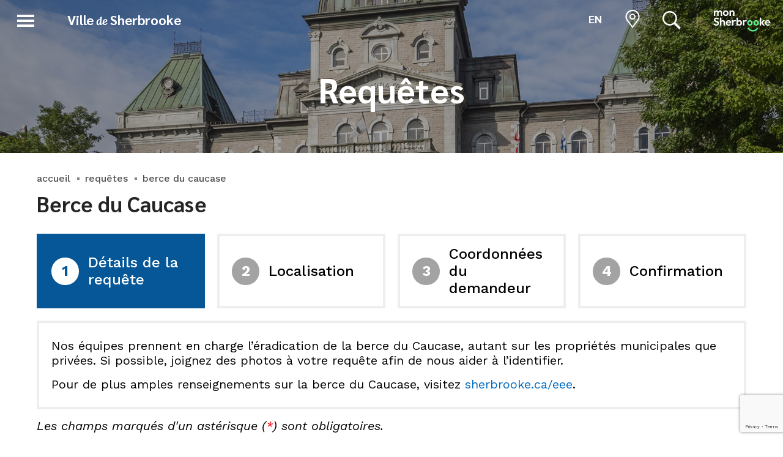

--- FILE ---
content_type: text/html; charset=utf-8
request_url: https://www.sherbrooke.ca/fr/requetes/1567
body_size: 31005
content:

<!DOCTYPE html>
<html>
<head>
	<base href="/" />
	<title>Ville de Sherbrooke</title>

		<meta name="robots" content="noindex" />

	<meta name="viewport" content="width=device-width, initial-scale=1.0" />

	<link rel="apple-touch-icon" sizes="180x180" href="/assets/images/favicons/apple-touch-icon.png?v=2">
	<link rel="icon" type="image/png" sizes="32x32" href="/assets/images/favicons/favicon-32x32.png?v=2">
	<link rel="icon" type="image/png" sizes="16x16" href="/assets/images/favicons/favicon-16x16.png?v=2">
	<link rel="manifest" href="/assets/images/favicons/manifest.json">
	<link rel="mask-icon" href="/assets/images/favicons/safari-pinned-tab.svg?v=2" color="#dc0835">
	<link rel="shortcut icon" href="/assets/images/favicons/favicon.ico?v=2">
	<meta name="msapplication-TileColor" content="#ffffff">
	<meta name="msapplication-config" content="/assets/images/favicons/browserconfig.xml">
	<meta name="theme-color" content="#ffffff">

	<meta property="og:title" content="Ville de Sherbrooke" />
	<meta property="og:type" content="website" />
	<meta property="og:url" content="https://www.sherbrooke.ca/fr/requetes/1567" />
	<meta property="og:site_name" content="Ville de Sherbrooke" />
	<meta property="og:description" content="Site officiel de la Ville de Sherbrooke. Renseignements pratiques, actualit&#xE9;s, &#xE9;v&#xE9;nements, signalements, sports et vie municipale." />
	<meta property="og:locale" content="fr_CA" />
	<meta property="og:locale:alternate" content="en_US" />
	<meta property="og:image" content="https://www.sherbrooke.ca/assets/images/default/default_share.jpg?v=2" />

	<meta name="twitter:card" content="summary_large_image" />
	<meta name="twitter:site" content="@VilleSherbrooke" />
	<meta name="twitter:title" content="Ville de Sherbrooke" />
	<meta name="twitter:description" content="Site officiel de la Ville de Sherbrooke. Renseignements pratiques, actualit&#xE9;s, &#xE9;v&#xE9;nements, signalements, sports et vie municipale." />
	<meta name="twitter:image" content="https://www.sherbrooke.ca/assets/images/default/default_share.jpg?v=2" />

	<meta name="author" content="Ville de Sherbrooke" />
	<meta name="generator" content="LANEC Solutions Web" />
	<meta name="description" content="Site officiel de la Ville de Sherbrooke. Renseignements pratiques, actualit&#xE9;s, &#xE9;v&#xE9;nements, signalements, sports et vie municipale." />

	<link href="https://fonts.googleapis.com/css?family=Work+Sans:400,400i,500,600,700|Sarabun:400i,700,800|Lora:400i,800i|Dancing+Script:400" rel='stylesheet' type='text/css'>
		<link href="/styles.css?v=-XCSNhGyUyC-Qxg0o932NGLdAvVFdZAE8xBHHsaUIho" rel="stylesheet" type="text/css">
	<!-- Google Tag Manager -->
	<script type="text/javascript">
		window.dataLayer = window.dataLayer || [];
		function gtag() { dataLayer.push(arguments); }

		if (localStorage.getItem('gtm_consent_preferences') === null) {
			gtag('consent', 'default', {
				'ad_user_data': 'granted',
				'ad_storage': 'granted',
				'analytics_storage': 'granted',
				'functionality_storage': 'granted',
				'personalization_storage': 'granted',
				'security_storage': 'granted',
				'ad_personalization': 'granted'
			});
		} else {
			gtag('consent', 'default', JSON.parse(localStorage.getItem('gtm_consent_preferences')));
		}
	</script>
	<script type="text/javascript">
		(function (w, d, s, l, i) {
			w[l] = w[l] || []; w[l].push({
				'gtm.start':
					new Date().getTime(), event: 'gtm.js'
			}); var f = d.getElementsByTagName(s)[0],
				j = d.createElement(s), dl = l != 'dataLayer' ? '&l=' + l : ''; j.async = true; j.src =
					'https://www.googletagmanager.com/gtm.js?id=' + i + dl; f.parentNode.insertBefore(j, f);
		})(window, document, 'script', 'dataLayer', 'GTM-W6CDQF2');</script>
	<!-- End Google Tag Manager -->

	<!-- Facebook Pixel Code -->
	<script type="text/plain" data-cookiecategory="targeting">
		!function (f, b, e, v, n, t, s) {
			if (f.fbq) return; n = f.fbq = function () {
				n.callMethod ?
				n.callMethod.apply(n, arguments) : n.queue.push(arguments)
			};
			if (!f._fbq) f._fbq = n; n.push = n; n.loaded = !0; n.version = '2.0';
			n.queue = []; t = b.createElement(e); t.async = !0;
			t.src = v; s = b.getElementsByTagName(e)[0];
			s.parentNode.insertBefore(t, s)
		}(window, document, 'script',
			'https://connect.facebook.net/en_US/fbevents.js');
		fbq('init', '783182171826010');
		fbq('track', 'PageView');
	</script>
	<noscript>
		<img height="1" width="1"
			 src="https://www.facebook.com/tr?id=783182171826010&ev=PageView&noscript=1" />
	</noscript>

	<!-- End Facebook Pixel Code -->
	<!-- LinkedIn Code -->
	<script type="text/plain" data-cookiecategory="targeting">
		(function (l) {
			if (!l) {
				window.lintrk = function (a, b) { window.lintrk.q.push([a, b]) };

				window.lintrk.q = []
			}
			var s = document.getElementsByTagName("script")[0];
			var b = document.createElement("script");
			b.type = "text/javascript"; b.async = true;
			b.src = "https://snap.licdn.com/li.lms-analytics/insight.min.js";
			s.parentNode.insertBefore(b, s);
		})(window.lintrk);
	</script>

	<noscript>
		<img height="1" width="1" style="display:none;" alt="" src="https://px.ads.linkedin.com/collect/?pid=4379162&fmt=gif" />
	</noscript>
	<!-- End LinkedIn Code -->
</head>
<body>

	<!-- Google Tag Manager (noscript) -->
	<noscript>
		<iframe src="https://www.googletagmanager.com/ns.html?id=GTM-W6CDQF2"
				height="0" width="0" style="display:none;visibility:hidden"></iframe>
	</noscript>
	<!-- End Google Tag Manager (noscript) -->
	<!-- Load Facebook SDK for JavaScript -->
	<div id="fb-root"></div>
	<script type="text/plain" data-cookiecategory="targeting">
		window.fbAsyncInit = function () {
			FB.init({
				xfbml: true,
				version: 'v10.0'
			});
		};

		(function (d, s, id) {
			var js, fjs = d.getElementsByTagName(s)[0];
			if (d.getElementById(id)) return;
			js = d.createElement(s); js.id = id;
			js.src = 'https://connect.facebook.net/fr_FR/sdk/xfbml.customerchat.js';
			fjs.parentNode.insertBefore(js, fjs);
		}(document, 'script', 'facebook-jssdk'));</script>

	<!-- Your Chat Plugin code -->
	<div class="fb-customerchat"
		 attribution="setup_tool"
		 page_id="210955295720552">
	</div>
	<!--<div class="animation" id="homeFirstLoadAnimation">
		<div class="logo">
			<div class="bar"></div>
			<div class="titre">
				<h1>Ville <span>de</span> Sherbrooke</h1>
			</div>
		</div>
	</div>-->

	<div class="erreur_IE" style="display: none;">
		<p class="description">Votre navigateur Internet est <a href="https://www.microsoft.com/fr-ca/microsoft-365/windows/end-of-ie-support" target="_blank" style="text-decoration: none;">désuet</a>. Pour consulter ce site Web, nous vous suggérons d'utiliser ces navigateurs :</p>
		<ul>
			<li><a href="https://www.google.com/intl/fr/chrome/" target="_blank"><img src="/assets/images/logos/chrome.png" alt="Google Chrome" /></a></li>
			<li><a href="https://www.mozilla.org/fr/firefox/new/" target="_blank"><img src="/assets/images/logos/firefox.png" alt="Firefox" /></a></li>
			<li><a href="https://www.microsoft.com/fr-ca/windows/microsoft-edge" target="_blank"><img src="/assets/images/logos/edge.png" alt="Microsoft Edge" /></a></li>
		</ul>
	</div>
	<script>
		window['TRANSFER_CACHE'] = {"value":{"selectedParent":{"phone":{},"noFeePhone":{},"excludeKeyWords":false,"excludeMeta":false,"excludeMainPicture":false,"id":"58470b5a-e9da-e911-9b81-00155da78728","siteId":"333ba32f-4b53-e611-80ea-00155d09650f","action":0,"isSearchable":true,"visibleChildren":[],"order":0,"customPartialView":"RequestsComplaintsContentComponent","fullUrl":{"fr":"/fr/requetes","en":"/en/report-a-problem"},"actionUrl":{"fr":"/fr/requetes","en":"/en/report-a-problem"},"redirectUrlTarget":"_self","name":{"fr":"Requêtes","en":"Report a problem"},"alias":{"fr":"requetes","en":"report-a-problem"},"publishInfos":{"isPublished":true,"isDraft":false,"dateMiseEnLigne":"2022-03-25T18:51:07.59Z","isHighlighted":false,"isVisibleInMenus":false,"hasSharingButtons":false,"isOnline":true,"isPlanned":false}},"siteViewModel":{"siteId":"333ba32f-4b53-e611-80ea-00155d09650f","name":{"fr":"Ville de Sherbrooke","en":"Ville de Sherbrooke"},"alias":{"fr":"fr","en":"en"},"menus":[{"id":"333e5670-4b53-e611-80ea-00155d09650f","name":{"fr":"Accueil","en":"Home"},"alias":{"fr":"home","en":"home"},"action":0,"setAliasInContentURL":false,"excludeVisibleItems":true,"items":[{"excludeKeyWords":true,"excludeMeta":true,"excludeMainPicture":true,"id":"f6e3cd22-ccb5-e811-811f-00155d09650f","siteId":"333ba32f-4b53-e611-80ea-00155d09650f","action":4,"isSearchable":true,"visibleChildren":[],"order":0,"fullUrl":{"fr":"/fr","en":"/en"},"actionUrl":{"fr":"/fr","en":"/en"},"redirectUrl":{"fr":"","en":""},"redirectUrlTarget":"_self","languageAvailability":{"fr":true,"en":true},"name":{"fr":"Accueil","en":"Home"},"alias":{"fr":"accueil","en":"home"},"publishInfos":{"isPublished":true,"isDraft":false,"dateMiseEnLigne":"2021-12-20T20:54:14.417Z","isHighlighted":false,"isVisibleInMenus":true,"hasSharingButtons":true,"isOnline":true,"isPlanned":false}}],"visibleItemIds":["f6e3cd22-ccb5-e811-811f-00155d09650f"],"fullUrl":{"fr":"/fr","en":"/en"},"actionUrl":{"fr":"/fr","en":"/en"}},{"id":"333b049c-4b53-e611-80ea-00155d09650f","name":{"fr":"Menu secondaire","en":"Menu secondaire"},"alias":{"fr":"secondary","en":"secondary"},"action":0,"setAliasInContentURL":false,"excludeVisibleItems":true,"items":[{"excludeKeyWords":true,"excludeMeta":true,"excludeMainPicture":true,"id":"489d541c-7c60-e911-8174-00155d156417","siteId":"333ba32f-4b53-e611-80ea-00155d09650f","action":0,"isSearchable":true,"visibleChildren":[],"order":8,"customPartialView":"newsListingTemplate,activitiesListingTemplate,33204975-01e7-e611-80f8-00155d09650f,33396c39-5953-e611-80ea-00155d09650f","fullUrl":{"fr":"/fr/emplois","en":"/en/employment"},"actionUrl":{"fr":"/fr/emplois","en":"/en/employment"},"redirectUrl":{"fr":"","en":""},"redirectUrlTarget":"_self","languageAvailability":{"fr":true,"en":true},"name":{"fr":"Emplois","en":"Employment"},"alias":{"fr":"emplois","en":"employment"},"publishInfos":{"isPublished":true,"isDraft":false,"dateMiseEnLigne":"2025-09-14T04:00:00Z","isHighlighted":false,"isVisibleInMenus":true,"hasSharingButtons":false,"isOnline":true,"isPlanned":false}},{"excludeKeyWords":true,"excludeMeta":true,"excludeMainPicture":true,"id":"58470b5a-e9da-e911-9b81-00155da78728","siteId":"333ba32f-4b53-e611-80ea-00155d09650f","action":0,"isSearchable":true,"visibleChildren":[],"order":51,"customPartialView":"RequestsComplaintsContentComponent","fullUrl":{"fr":"/fr/requetes","en":"/en/report-a-problem"},"actionUrl":{"fr":"/fr/requetes","en":"/en/report-a-problem"},"redirectUrl":{"fr":"","en":""},"redirectUrlTarget":"_self","languageAvailability":{"fr":true,"en":true},"name":{"fr":"Requêtes","en":"Report a problem"},"alias":{"fr":"requetes","en":"report-a-problem"},"publishInfos":{"isPublished":true,"isDraft":false,"dateMiseEnLigne":"2022-03-25T18:51:07.59Z","isHighlighted":false,"isVisibleInMenus":false,"hasSharingButtons":false,"isOnline":true,"isPlanned":false}},{"excludeKeyWords":true,"excludeMeta":true,"excludeMainPicture":true,"id":"f23fbe69-e0e5-e911-9b81-00155da78728","siteId":"333ba32f-4b53-e611-80ea-00155d09650f","action":0,"isSearchable":false,"visibleChildren":[],"order":71,"fullUrl":{"fr":"/fr/gabarits-guide-de-styles","en":"/en"},"actionUrl":{"fr":"/fr/gabarits-guide-de-styles","en":"/en"},"redirectUrl":{"fr":"","en":""},"redirectUrlTarget":"_self","languageAvailability":{"fr":true,"en":false},"name":{"fr":"Gabarits - Guide de styles","en":""},"alias":{"fr":"gabarits-guide-de-styles","en":""},"publishInfos":{"isPublished":true,"isDraft":false,"dateMiseEnLigne":"2024-04-30T02:40:00.24Z","isHighlighted":false,"isVisibleInMenus":false,"hasSharingButtons":false,"isOnline":true,"isPlanned":false}},{"excludeKeyWords":true,"excludeMeta":true,"excludeMainPicture":true,"id":"8f272a65-8ceb-e911-9b83-00155da78728","siteId":"333ba32f-4b53-e611-80ea-00155d09650f","action":0,"isSearchable":true,"visibleChildren":[],"order":92,"customPartialView":"NousJoindreContentComponent","fullUrl":{"fr":"/fr/nous-joindre","en":"/en/contact-us"},"actionUrl":{"fr":"/fr/nous-joindre","en":"/en/contact-us"},"redirectUrl":{"fr":"","en":""},"redirectUrlTarget":"_self","languageAvailability":{"fr":true,"en":true},"name":{"fr":"Nous joindre","en":"Contact us"},"alias":{"fr":"nous-joindre","en":"contact-us"},"publishInfos":{"isPublished":true,"isDraft":false,"dateMiseEnLigne":"2023-02-08T15:54:06.697Z","isHighlighted":false,"isVisibleInMenus":true,"hasSharingButtons":false,"isOnline":true,"isPlanned":false}},{"excludeKeyWords":true,"excludeMeta":true,"excludeMainPicture":true,"id":"120155f2-4d60-e911-8174-00155d156417","siteId":"333ba32f-4b53-e611-80ea-00155d09650f","entityModuleId":"332a27b9-4d53-e611-80ea-00155d09650f","action":0,"isSearchable":true,"entityModuleListingComponent":"ProjectsListingComponent","entityModuleEntityComponent":"ProjectsEntityComponent","visibleChildren":[],"order":94,"fullUrl":{"fr":"/fr/projets-majeurs","en":"/en/major-projects"},"actionUrl":{"fr":"/fr/projets-majeurs","en":"/en/major-projects"},"redirectUrl":{"fr":"","en":""},"redirectUrlTarget":"_self","languageAvailability":{"fr":true,"en":true},"name":{"fr":"Projets majeurs","en":"Major projects"},"alias":{"fr":"projets-majeurs","en":"major-projects"},"publishInfos":{"isPublished":true,"isDraft":false,"dateMiseEnLigne":"2025-02-04T14:03:59.057Z","isHighlighted":false,"isVisibleInMenus":true,"hasSharingButtons":false,"isOnline":true,"isPlanned":false}},{"excludeKeyWords":true,"excludeMeta":true,"excludeMainPicture":true,"id":"130810e1-fcc0-4f34-a574-0ab30eabddf2","siteId":"333ba32f-4b53-e611-80ea-00155d09650f","action":0,"isSearchable":true,"visibleChildren":[],"order":103,"fullUrl":{"fr":"/fr/politique-de-confidentialite","en":"/en/privacy-policy"},"actionUrl":{"fr":"/fr/politique-de-confidentialite","en":"/en/privacy-policy"},"redirectUrl":{"fr":"","en":""},"redirectUrlTarget":"_self","languageAvailability":{"fr":true,"en":true},"name":{"fr":"Politique de confidentialité","en":"Privacy policy"},"alias":{"fr":"politique-de-confidentialite","en":"privacy-policy"},"publishInfos":{"isPublished":true,"isDraft":false,"dateMiseEnLigne":"2024-07-25T19:53:43.587Z","isHighlighted":false,"isVisibleInMenus":false,"hasSharingButtons":true,"isOnline":true,"isPlanned":false}},{"excludeKeyWords":true,"excludeMeta":true,"excludeMainPicture":true,"id":"e25d884a-10a2-4721-47ed-08d768450ff2","siteId":"333ba32f-4b53-e611-80ea-00155d09650f","action":1,"isSearchable":false,"visibleChildren":[],"order":104,"fullUrl":{"fr":"/fr/portail-mon-sherbrooke","en":"/en/my-sherbrooke-portal"},"actionUrl":{"fr":"https://monsherbrooke.ca/fr","en":"https://monsherbrooke.ca/en"},"redirectUrl":{"fr":"https://monsherbrooke.ca/fr","en":"https://monsherbrooke.ca/en"},"redirectUrlTarget":"_self","languageAvailability":{"fr":true,"en":true},"name":{"fr":"Portail Mon Sherbrooke","en":"My Sherbrooke portal"},"alias":{"fr":"portail-mon-sherbrooke","en":"my-sherbrooke-portal"},"publishInfos":{"isPublished":true,"isDraft":false,"dateMiseEnLigne":"2023-06-21T12:15:48.587Z","isHighlighted":false,"isVisibleInMenus":true,"hasSharingButtons":false,"isOnline":true,"isPlanned":false}}],"visibleItemIds":["489d541c-7c60-e911-8174-00155d156417","8f272a65-8ceb-e911-9b83-00155da78728","120155f2-4d60-e911-8174-00155d156417","e25d884a-10a2-4721-47ed-08d768450ff2"],"fullUrl":{"fr":"/fr","en":"/en"},"actionUrl":{"fr":"/fr","en":"/en"}}],"commonSearchs":[{"languageAvailability":{"fr":true,"en":false},"name":{"fr":"Stationnement hivernal de nuit","en":""},"url":{"fr":"/fr/services-a-la-population/stationnement/stationnement-hivernal-de-nuit","en":""},"order":6,"picture":"/Fichiers/3337a882-4a53-e611-80ea-00155d09650f/Sites/333ba32f-4b53-e611-80ea-00155d09650f/Images/RecherchesCourantes/stationnement_hivernal.png"},{"languageAvailability":{"fr":true,"en":false},"name":{"fr":"Aide-mémoire pour l\u0027hiver","en":""},"url":{"fr":"/fr/vie-municipale/actualites/aide-memoire-pour-l-hiver","en":""},"order":8,"picture":"/Fichiers/3337a882-4a53-e611-80ea-00155d09650f/Sites/333ba32f-4b53-e611-80ea-00155d09650f/Images/RecherchesCourantes/flocon.svg"},{"languageAvailability":{"fr":true,"en":false},"name":{"fr":"Séance du conseil municipal du 20 janvier","en":""},"url":{"fr":"/fr/vie-municipale/seances-du-conseil/645/comite-plenier-public-et-seance-ordinaire","en":""},"order":9,"picture":"/Fichiers/3337a882-4a53-e611-80ea-00155d09650f/Sites/333ba32f-4b53-e611-80ea-00155d09650f/Images/RecherchesCourantes/conseil_municipal.svg"},{"languageAvailability":{"fr":false,"en":true},"name":{"fr":"","en":"Overnight street parking"},"url":{"fr":"","en":"/en/population-services/parking/overnight-street-parking"},"order":16,"picture":"/Fichiers/3337a882-4a53-e611-80ea-00155d09650f/Sites/333ba32f-4b53-e611-80ea-00155d09650f/Images/RecherchesCourantes/stationnement_hivernal.png"},{"languageAvailability":{"fr":false,"en":true},"name":{"fr":"","en":"2026 Collection calendar"},"url":{"fr":"","en":"/en/population-services/waste-collection/collection-calendar"},"order":17,"picture":"/Fichiers/3337a882-4a53-e611-80ea-00155d09650f/Sites/333ba32f-4b53-e611-80ea-00155d09650f/Images/RecherchesCourantes/bacs_roulants.svg"},{"languageAvailability":{"fr":false,"en":true},"name":{"fr":"","en":"Arenas"},"url":{"fr":"","en":"https://www.sherbrooke.ca/en/culture-sports-and-recreation/sports-and-sports-facilities/arenas-and-skating-rinks/arenas"},"order":18,"picture":"/Fichiers/3337a882-4a53-e611-80ea-00155d09650f/Sites/333ba32f-4b53-e611-80ea-00155d09650f/Images/RecherchesCourantes/patinoires.svg"},{"languageAvailability":{"fr":false,"en":true},"name":{"fr":"","en":"Indoor pool"},"url":{"fr":"","en":"/en/culture-sports-and-recreation/sports-and-sports-facilities/pools-beaches-and-water-play-areas/montcalm-indoor-pool"},"order":19,"picture":"/Fichiers/3337a882-4a53-e611-80ea-00155d09650f/Sites/333ba32f-4b53-e611-80ea-00155d09650f/Images/RecherchesCourantes/piscines-plages-jeux.svg"},{"languageAvailability":{"fr":true,"en":false},"name":{"fr":"Calendrier des collectes 2026","en":""},"url":{"fr":"/fr/services-a-la-population/collecte-des-matieres-residuelles/calendrier-des-collectes","en":""},"order":21,"picture":"/Fichiers/3337a882-4a53-e611-80ea-00155d09650f/Sites/333ba32f-4b53-e611-80ea-00155d09650f/Images/RecherchesCourantes/bacs_roulants.svg"},{"languageAvailability":{"fr":true,"en":false},"name":{"fr":"Permis pour travaux","en":""},"url":{"fr":"/fr/services-a-la-population/permis-et-certificats/permis-pour-construction-renovation-et-travaux","en":""},"order":27,"picture":"/Fichiers/3337a882-4a53-e611-80ea-00155d09650f/Sites/333ba32f-4b53-e611-80ea-00155d09650f/Images/RecherchesCourantes/inscription.png"},{"languageAvailability":{"fr":true,"en":false},"name":{"fr":"Écocentres","en":""},"url":{"fr":"/fr/services-a-la-population/collecte-des-matieres-residuelles/ecocentres-et-centre-de-transfert","en":""},"order":28,"picture":"/Fichiers/3337a882-4a53-e611-80ea-00155d09650f/Sites/333ba32f-4b53-e611-80ea-00155d09650f/Images/RecherchesCourantes/recyclage-ecocentre.svg"},{"languageAvailability":{"fr":false,"en":true},"name":{"fr":"","en":"Winter checklist"},"url":{"fr":"","en":"/en/municipal-life/news/winter-checklist"},"order":29,"picture":"/Fichiers/3337a882-4a53-e611-80ea-00155d09650f/Sites/333ba32f-4b53-e611-80ea-00155d09650f/Images/RecherchesCourantes/flocon.svg"},{"languageAvailability":{"fr":true,"en":false},"name":{"fr":"Arénas","en":""},"url":{"fr":"https://www.sherbrooke.ca/fr/culture-sports-et-loisirs/sports-et-installations-sportives/arenas-et-patinoires/arenas","en":""},"order":35,"picture":"/Fichiers/3337a882-4a53-e611-80ea-00155d09650f/Sites/333ba32f-4b53-e611-80ea-00155d09650f/Images/RecherchesCourantes/patinoires.svg"},{"languageAvailability":{"fr":true,"en":false},"name":{"fr":"Piscine intérieure","en":""},"url":{"fr":"/fr/culture-sports-et-loisirs/sports-et-installations-sportives/piscines-plages-et-jeux-d-eau/piscine-interieure-montcalm","en":""},"order":37,"picture":"/Fichiers/3337a882-4a53-e611-80ea-00155d09650f/Sites/333ba32f-4b53-e611-80ea-00155d09650f/Images/RecherchesCourantes/piscines-plages-jeux.svg"},{"languageAvailability":{"fr":true,"en":false},"name":{"fr":"Station de ski du mont Bellevue","en":""},"url":{"fr":"https://www.parcmontbellevue.com/","en":""},"order":38,"picture":"/Fichiers/3337a882-4a53-e611-80ea-00155d09650f/Sites/333ba32f-4b53-e611-80ea-00155d09650f/Images/RecherchesCourantes/ski-alpin.svg"},{"languageAvailability":{"fr":true,"en":false},"name":{"fr":"Stationnement au centre-ville","en":""},"url":{"fr":"/fr/services-a-la-population/stationnement/payer-son-stationnement","en":""},"order":73,"picture":"/Fichiers/3337a882-4a53-e611-80ea-00155d09650f/Sites/333ba32f-4b53-e611-80ea-00155d09650f/Images/RecherchesCourantes/stationnement-payant-200x200px.svg"}],"sections":[{"siteId":"333ceda8-915d-e611-80ea-00155d09650f","name":{"fr":"Services à la population","en":"Population services"},"alias":{"fr":"services-a-la-population","en":"population-services"},"menus":[{"id":"33301b5c-925d-e611-80ea-00155d09650f","name":{"fr":"Menu principal","en":"Main menu"},"alias":{"fr":"main","en":"main"},"action":2,"setAliasInContentURL":false,"excludeVisibleItems":true,"items":[{"excludeKeyWords":true,"excludeMeta":true,"excludeMainPicture":true,"id":"31abdf42-6060-e911-8174-00155d156417","siteId":"333ceda8-915d-e611-80ea-00155d09650f","action":1,"isSearchable":false,"visibleChildren":[],"order":105,"customPartialView":"newsListingTemplate,33207975-01e7-e611-80f8-00155d09650f","fullUrl":{"fr":"/fr/services-a-la-population/hydro-sherbrooke","en":"/en/population-services/hydro-sherbrooke"},"actionUrl":{"fr":"/fr/hydro-sherbrooke","en":"/en/hydro-sherbrooke"},"redirectUrl":{"fr":"/fr/hydro-sherbrooke","en":"/en/hydro-sherbrooke"},"redirectUrlTarget":"_self","languageAvailability":{"fr":true,"en":true},"name":{"fr":"Hydro-Sherbrooke","en":"Hydro-Sherbrooke"},"alias":{"fr":"hydro-sherbrooke","en":"hydro-sherbrooke"},"publishInfos":{"isPublished":true,"isDraft":false,"dateMiseEnLigne":"2020-03-23T18:07:21.093Z","isHighlighted":false,"isVisibleInMenus":true,"hasSharingButtons":false,"isOnline":true,"isPlanned":false}},{"excludeKeyWords":true,"excludeMeta":true,"excludeMainPicture":true,"id":"2fce109c-6a60-e911-8174-00155d156417","siteId":"333ceda8-915d-e611-80ea-00155d09650f","action":0,"isSearchable":true,"visibleChildren":[],"order":106,"fullUrl":{"fr":"/fr/services-a-la-population/ombudsman","en":"/en/population-services/sherbrooke-ombudsman"},"actionUrl":{"fr":"/fr/services-a-la-population/ombudsman","en":"/en/population-services/sherbrooke-ombudsman"},"redirectUrl":{"fr":"","en":""},"redirectUrlTarget":"_self","languageAvailability":{"fr":true,"en":true},"name":{"fr":"Ombudsman","en":"Sherbrooke Ombudsman"},"alias":{"fr":"ombudsman","en":"sherbrooke-ombudsman"},"publishInfos":{"isPublished":true,"isDraft":false,"dateMiseEnLigne":"2025-10-08T15:23:50.933Z","isHighlighted":false,"isVisibleInMenus":true,"hasSharingButtons":false,"isOnline":true,"isPlanned":false}},{"excludeKeyWords":true,"excludeMeta":true,"excludeMainPicture":true,"id":"30ce109c-6a60-e911-8174-00155d156417","siteId":"333ceda8-915d-e611-80ea-00155d09650f","action":0,"isSearchable":true,"visibleChildren":[],"order":107,"fullUrl":{"fr":"/fr/services-a-la-population/bureaux-d-arrondissement","en":"/en/population-services/borough-offices"},"actionUrl":{"fr":"/fr/services-a-la-population/bureaux-d-arrondissement","en":"/en/population-services/borough-offices"},"redirectUrl":{"fr":"","en":""},"redirectUrlTarget":"_self","languageAvailability":{"fr":true,"en":true},"name":{"fr":"Bureaux d\u0027arrondissement","en":"Borough offices"},"alias":{"fr":"bureaux-d-arrondissement","en":"borough-offices"},"publishInfos":{"isPublished":true,"isDraft":false,"dateMiseEnLigne":"2025-04-09T18:09:54.08Z","isHighlighted":false,"isVisibleInMenus":true,"hasSharingButtons":false,"isOnline":true,"isPlanned":false}},{"excludeKeyWords":true,"excludeMeta":true,"excludeMainPicture":true,"id":"31ce109c-6a60-e911-8174-00155d156417","siteId":"333ceda8-915d-e611-80ea-00155d09650f","action":0,"isSearchable":true,"visibleChildren":[],"order":108,"fullUrl":{"fr":"/fr/services-a-la-population/cartes-interactives","en":"/en/population-services/interactive-maps"},"actionUrl":{"fr":"/fr/services-a-la-population/cartes-interactives","en":"/en/population-services/interactive-maps"},"redirectUrl":{"fr":"","en":""},"redirectUrlTarget":"_self","languageAvailability":{"fr":true,"en":true},"name":{"fr":"Cartes interactives","en":"Interactive maps"},"alias":{"fr":"cartes-interactives","en":"interactive-maps"},"publishInfos":{"isPublished":true,"isDraft":false,"dateMiseEnLigne":"2025-06-05T14:08:16.613Z","isHighlighted":false,"isVisibleInMenus":true,"hasSharingButtons":false,"isOnline":true,"isPlanned":false}},{"excludeKeyWords":true,"excludeMeta":true,"excludeMainPicture":true,"id":"e9783765-9943-441f-8ba3-f3431ff497c3","siteId":"333ceda8-915d-e611-80ea-00155d09650f","action":0,"isSearchable":true,"visibleChildren":[],"order":111,"fullUrl":{"fr":"/fr/services-a-la-population/communaute","en":"/en/population-services/community"},"actionUrl":{"fr":"/fr/services-a-la-population/communaute","en":"/en/population-services/community"},"redirectUrl":{"fr":"","en":""},"redirectUrlTarget":"_self","languageAvailability":{"fr":true,"en":true},"name":{"fr":"Communauté","en":"Community"},"alias":{"fr":"communaute","en":"community"},"publishInfos":{"isPublished":true,"isDraft":false,"dateMiseEnLigne":"2025-09-18T18:13:29.06Z","isHighlighted":false,"isVisibleInMenus":true,"hasSharingButtons":true,"isOnline":true,"isPlanned":false}},{"excludeKeyWords":true,"excludeMeta":true,"excludeMainPicture":true,"id":"2599da31-811c-42d3-b2fe-f59f1bf2e0fc","siteId":"333ceda8-915d-e611-80ea-00155d09650f","action":0,"isSearchable":true,"visibleChildren":[],"order":121,"fullUrl":{"fr":"/fr/services-a-la-population/entretien-des-routes","en":"/en/population-services/road-maintenance"},"actionUrl":{"fr":"/fr/services-a-la-population/entretien-des-routes","en":"/en/population-services/road-maintenance"},"redirectUrl":{"fr":"","en":""},"redirectUrlTarget":"_self","languageAvailability":{"fr":true,"en":true},"name":{"fr":"Entretien des routes","en":"Road maintenance"},"alias":{"fr":"entretien-des-routes","en":"road-maintenance"},"publishInfos":{"isPublished":true,"isDraft":false,"dateMiseEnLigne":"2025-11-24T15:36:00.28Z","isHighlighted":false,"isVisibleInMenus":true,"hasSharingButtons":true,"isOnline":true,"isPlanned":false}},{"excludeKeyWords":true,"excludeMeta":true,"excludeMainPicture":true,"id":"9a80bfcd-6a60-e911-8174-00155d156417","siteId":"333ceda8-915d-e611-80ea-00155d09650f","action":0,"isSearchable":true,"visibleChildren":[],"order":140,"customPartialView":"newsListingTemplate,activitiesListingTemplate,33205975-01e7-e611-80f8-00155d09650f,33397c39-5953-e611-80ea-00155d09650f","fullUrl":{"fr":"/fr/services-a-la-population/environnement","en":"/en/population-services/environment"},"actionUrl":{"fr":"/fr/services-a-la-population/environnement","en":"/en/population-services/environment"},"redirectUrl":{"fr":"","en":""},"redirectUrlTarget":"_self","languageAvailability":{"fr":true,"en":true},"name":{"fr":"Environnement","en":"Environment"},"alias":{"fr":"environnement","en":"environment"},"publishInfos":{"isPublished":true,"isDraft":false,"dateMiseEnLigne":"2025-04-22T19:32:39.403Z","isHighlighted":false,"isVisibleInMenus":true,"hasSharingButtons":false,"isOnline":true,"isPlanned":false}},{"excludeKeyWords":true,"excludeMeta":true,"excludeMainPicture":true,"id":"e6c79cf2-6e60-e911-8174-00155d156417","siteId":"333ceda8-915d-e611-80ea-00155d09650f","action":0,"isSearchable":true,"visibleChildren":[],"order":217,"customPartialView":"newsListingTemplate,33202975-01e7-e611-80f8-00155d09650f,33212975-01e7-e611-80f8-00155d09650f","fullUrl":{"fr":"/fr/services-a-la-population/subventions-et-aide-financiere","en":"/en/population-services/grants-and-financial-assistance"},"actionUrl":{"fr":"/fr/services-a-la-population/subventions-et-aide-financiere","en":"/en/population-services/grants-and-financial-assistance"},"redirectUrl":{"fr":"","en":""},"redirectUrlTarget":"_self","languageAvailability":{"fr":true,"en":true},"name":{"fr":"Subventions et aide financière","en":"Grants and financial assistance"},"alias":{"fr":"subventions-et-aide-financiere","en":"grants-and-financial-assistance"},"publishInfos":{"isPublished":true,"isDraft":false,"dateMiseEnLigne":"2026-01-19T14:06:04.553Z","isHighlighted":false,"isVisibleInMenus":true,"hasSharingButtons":false,"isOnline":true,"isPlanned":false}},{"excludeKeyWords":true,"excludeMeta":true,"excludeMainPicture":true,"id":"b7e2e21f-6f60-e911-8174-00155d156417","siteId":"333ceda8-915d-e611-80ea-00155d09650f","action":0,"isSearchable":true,"visibleChildren":[],"order":240,"customPartialView":"newsListingTemplate,33202975-01e7-e611-80f8-00155d09650f","fullUrl":{"fr":"/fr/services-a-la-population/cour-municipale","en":"/en/population-services/municipal-court"},"actionUrl":{"fr":"/fr/services-a-la-population/cour-municipale","en":"/en/population-services/municipal-court"},"redirectUrl":{"fr":"","en":""},"redirectUrlTarget":"_self","languageAvailability":{"fr":true,"en":true},"name":{"fr":"Cour municipale","en":"Municipal Court"},"alias":{"fr":"cour-municipale","en":"municipal-court"},"publishInfos":{"isPublished":true,"isDraft":false,"dateMiseEnLigne":"2025-11-27T18:13:33.657Z","isHighlighted":false,"isVisibleInMenus":true,"hasSharingButtons":false,"isOnline":true,"isPlanned":false}},{"excludeKeyWords":true,"excludeMeta":true,"excludeMainPicture":true,"id":"c9dcd66f-6f60-e911-8174-00155d156417","siteId":"333ceda8-915d-e611-80ea-00155d09650f","action":0,"isSearchable":true,"visibleChildren":[],"order":257,"customPartialView":"newsListingTemplate,33206975-01e7-e611-80f8-00155d09650f,33210975-01e7-e611-80f8-00155d09650f","fullUrl":{"fr":"/fr/services-a-la-population/stationnement","en":"/en/population-services/parking"},"actionUrl":{"fr":"/fr/services-a-la-population/stationnement","en":"/en/population-services/parking"},"redirectUrl":{"fr":"","en":""},"redirectUrlTarget":"_self","languageAvailability":{"fr":true,"en":true},"name":{"fr":"Stationnement","en":"Parking"},"alias":{"fr":"stationnement","en":"parking"},"publishInfos":{"isPublished":true,"isDraft":false,"dateMiseEnLigne":"2026-01-06T19:16:41.89Z","isHighlighted":false,"isVisibleInMenus":true,"hasSharingButtons":false,"isOnline":true,"isPlanned":false}},{"excludeKeyWords":true,"excludeMeta":true,"excludeMainPicture":true,"id":"f7742f9d-6f60-e911-8174-00155d156417","siteId":"333ceda8-915d-e611-80ea-00155d09650f","action":0,"isSearchable":true,"visibleChildren":[],"order":265,"customPartialView":"newsListingTemplate,33210975-01e7-e611-80f8-00155d09650f","fullUrl":{"fr":"/fr/services-a-la-population/deplacements-et-mobilite","en":"/en/population-services/travel-and-mobility"},"actionUrl":{"fr":"/fr/services-a-la-population/deplacements-et-mobilite","en":"/en/population-services/travel-and-mobility"},"redirectUrl":{"fr":"","en":""},"redirectUrlTarget":"_self","languageAvailability":{"fr":true,"en":true},"name":{"fr":"Déplacements et mobilité","en":"Travel and mobility"},"alias":{"fr":"deplacements-et-mobilite","en":"travel-and-mobility"},"publishInfos":{"isPublished":true,"isDraft":false,"dateMiseEnLigne":"2025-11-24T15:41:46.817Z","isHighlighted":false,"isVisibleInMenus":true,"hasSharingButtons":false,"isOnline":true,"isPlanned":false}},{"excludeKeyWords":true,"excludeMeta":true,"excludeMainPicture":true,"id":"c065e176-7260-e911-8174-00155d156417","siteId":"333ceda8-915d-e611-80ea-00155d09650f","action":0,"isSearchable":true,"visibleChildren":[],"order":293,"customPartialView":"newsListingTemplate,33206975-01e7-e611-80f8-00155d09650f","fullUrl":{"fr":"/fr/services-a-la-population/taxes-et-evaluation","en":"/en/population-services/taxes-and-assessment"},"actionUrl":{"fr":"/fr/services-a-la-population/taxes-et-evaluation","en":"/en/population-services/taxes-and-assessment"},"redirectUrl":{"fr":"","en":""},"redirectUrlTarget":"_self","languageAvailability":{"fr":true,"en":true},"name":{"fr":"Taxes et évaluation","en":"Taxes and assessment"},"alias":{"fr":"taxes-et-evaluation","en":"taxes-and-assessment"},"publishInfos":{"isPublished":true,"isDraft":false,"dateMiseEnLigne":"2025-12-10T17:20:12.683Z","isHighlighted":false,"isVisibleInMenus":true,"hasSharingButtons":false,"isOnline":true,"isPlanned":false}},{"excludeKeyWords":true,"excludeMeta":true,"excludeMainPicture":true,"id":"c665e176-7260-e911-8174-00155d156417","siteId":"333ceda8-915d-e611-80ea-00155d09650f","action":0,"isSearchable":true,"visibleChildren":[],"order":319,"customPartialView":"newsListingTemplate,33205975-01e7-e611-80f8-00155d09650f,33206975-01e7-e611-80f8-00155d09650f","fullUrl":{"fr":"/fr/services-a-la-population/eau-potable-et-eaux-usees","en":"/en/population-services/drinking-water-and-wastewater"},"actionUrl":{"fr":"/fr/services-a-la-population/eau-potable-et-eaux-usees","en":"/en/population-services/drinking-water-and-wastewater"},"redirectUrl":{"fr":"","en":""},"redirectUrlTarget":"_self","languageAvailability":{"fr":true,"en":true},"name":{"fr":"Eau potable et eaux usées","en":"Drinking water and wastewater"},"alias":{"fr":"eau-potable-et-eaux-usees","en":"drinking-water-and-wastewater"},"publishInfos":{"isPublished":true,"isDraft":false,"dateMiseEnLigne":"2025-02-24T18:31:16.6Z","isHighlighted":false,"isVisibleInMenus":true,"hasSharingButtons":false,"isOnline":true,"isPlanned":false}},{"excludeKeyWords":true,"excludeMeta":true,"excludeMainPicture":true,"id":"cd65e176-7260-e911-8174-00155d156417","siteId":"333ceda8-915d-e611-80ea-00155d09650f","action":0,"isSearchable":true,"visibleChildren":[],"order":331,"customPartialView":"newsListingTemplate,33205975-01e7-e611-80f8-00155d09650f","fullUrl":{"fr":"/fr/services-a-la-population/collecte-des-matieres-residuelles","en":"/en/population-services/waste-collection"},"actionUrl":{"fr":"/fr/services-a-la-population/collecte-des-matieres-residuelles","en":"/en/population-services/waste-collection"},"redirectUrl":{"fr":"","en":""},"redirectUrlTarget":"_self","languageAvailability":{"fr":true,"en":true},"name":{"fr":"Collecte des matières résiduelles","en":"Waste collection"},"alias":{"fr":"collecte-des-matieres-residuelles","en":"waste-collection"},"publishInfos":{"isPublished":true,"isDraft":false,"dateMiseEnLigne":"2025-12-18T18:56:24.253Z","isHighlighted":false,"isVisibleInMenus":true,"hasSharingButtons":false,"isOnline":true,"isPlanned":false}},{"excludeKeyWords":true,"excludeMeta":true,"excludeMainPicture":true,"id":"55226324-7360-e911-8174-00155d156417","siteId":"333ceda8-915d-e611-80ea-00155d09650f","action":0,"isSearchable":true,"visibleChildren":[],"order":357,"customPartialView":"newsListingTemplate,activitiesListingTemplate,33211975-01e7-e611-80f8-00155d09650f,33399c39-5953-e611-80ea-00155d09650f","fullUrl":{"fr":"/fr/services-a-la-population/securite-publique-et-situations-d-urgence","en":"/en/population-services/civil-protection-and-emergency-situations"},"actionUrl":{"fr":"/fr/services-a-la-population/securite-publique-et-situations-d-urgence","en":"/en/population-services/civil-protection-and-emergency-situations"},"redirectUrl":{"fr":"","en":""},"redirectUrlTarget":"_self","languageAvailability":{"fr":true,"en":true},"name":{"fr":"Sécurité publique et situations d\u0027urgence","en":"Civil protection and emergency situations"},"alias":{"fr":"securite-publique-et-situations-d-urgence","en":"civil-protection-and-emergency-situations"},"publishInfos":{"isPublished":true,"isDraft":false,"dateMiseEnLigne":"2024-11-26T14:28:28.857Z","isHighlighted":false,"isVisibleInMenus":true,"hasSharingButtons":false,"isOnline":true,"isPlanned":false}},{"excludeKeyWords":true,"excludeMeta":true,"excludeMainPicture":true,"id":"ca324d32-7560-e911-8174-00155d156417","siteId":"333ceda8-915d-e611-80ea-00155d09650f","action":0,"isSearchable":true,"visibleChildren":[],"order":395,"customPartialView":"newsListingTemplate,33206975-01e7-e611-80f8-00155d09650f","fullUrl":{"fr":"/fr/services-a-la-population/permis-et-certificats","en":"/en/population-services/permits-and-certificates"},"actionUrl":{"fr":"/fr/services-a-la-population/permis-et-certificats","en":"/en/population-services/permits-and-certificates"},"redirectUrl":{"fr":"","en":""},"redirectUrlTarget":"_self","languageAvailability":{"fr":true,"en":true},"name":{"fr":"Permis et certificats","en":"Permits and certificates"},"alias":{"fr":"permis-et-certificats","en":"permits-and-certificates"},"publishInfos":{"isPublished":true,"isDraft":false,"dateMiseEnLigne":"2026-01-16T18:20:13.92Z","isHighlighted":false,"isVisibleInMenus":true,"hasSharingButtons":false,"isOnline":true,"isPlanned":false}},{"excludeKeyWords":true,"excludeMeta":true,"excludeMainPicture":true,"id":"03c222a4-9b77-4343-b9f5-08d75c724c2c","siteId":"333ceda8-915d-e611-80ea-00155d09650f","action":0,"isSearchable":true,"visibleChildren":[],"order":417,"customPartialView":"activitiesListingTemplate,newsListingTemplate","fullUrl":{"fr":"/fr/services-a-la-population/immigrer-et-vivre-a-sherbrooke","en":"/en/population-services/immigrating-and-living-in-sherbrooke"},"actionUrl":{"fr":"/fr/services-a-la-population/immigrer-et-vivre-a-sherbrooke","en":"/en/population-services/immigrating-and-living-in-sherbrooke"},"redirectUrl":{"fr":"","en":""},"redirectUrlTarget":"_self","languageAvailability":{"fr":true,"en":true},"name":{"fr":"Immigrer et vivre à Sherbrooke","en":"Immigrating and living in Sherbrooke"},"alias":{"fr":"immigrer-et-vivre-a-sherbrooke","en":"immigrating-and-living-in-sherbrooke"},"publishInfos":{"isPublished":true,"isDraft":false,"dateMiseEnLigne":"2025-03-12T17:13:58.767Z","isHighlighted":false,"isVisibleInMenus":true,"hasSharingButtons":false,"isOnline":true,"isPlanned":false}},{"excludeKeyWords":true,"excludeMeta":true,"excludeMainPicture":true,"id":"414e1204-3138-4e65-871e-08d7660b4798","siteId":"333ceda8-915d-e611-80ea-00155d09650f","action":0,"isSearchable":true,"visibleChildren":[],"order":440,"fullUrl":{"fr":"/fr/services-a-la-population/mon-info-citoyenne","en":"/en/population-services/my-resident-info"},"actionUrl":{"fr":"/fr/services-a-la-population/mon-info-citoyenne","en":"/en/population-services/my-resident-info"},"redirectUrl":{"fr":"","en":""},"redirectUrlTarget":"_self","languageAvailability":{"fr":true,"en":true},"name":{"fr":"Mon info citoyenne","en":"My resident info"},"alias":{"fr":"mon-info-citoyenne","en":"my-resident-info"},"publishInfos":{"isPublished":true,"isDraft":false,"dateMiseEnLigne":"2025-11-10T16:09:26.197Z","isHighlighted":false,"isVisibleInMenus":true,"hasSharingButtons":false,"isOnline":true,"isPlanned":false}},{"excludeKeyWords":true,"excludeMeta":true,"excludeMainPicture":true,"id":"56b80b46-272c-40ac-d407-08d766b06bf6","siteId":"333ceda8-915d-e611-80ea-00155d09650f","action":0,"isSearchable":true,"visibleChildren":[],"order":462,"fullUrl":{"fr":"/fr/services-a-la-population/avis-de-reclamation","en":"/en/population-services/notice-of-claim"},"actionUrl":{"fr":"/fr/services-a-la-population/avis-de-reclamation","en":"/en/population-services/notice-of-claim"},"redirectUrl":{"fr":"","en":""},"redirectUrlTarget":"_self","languageAvailability":{"fr":true,"en":true},"name":{"fr":"Avis de réclamation","en":"Notice of claim"},"alias":{"fr":"avis-de-reclamation","en":"notice-of-claim"},"publishInfos":{"isPublished":true,"isDraft":false,"dateMiseEnLigne":"2025-07-17T13:23:48.813Z","isHighlighted":false,"isVisibleInMenus":false,"hasSharingButtons":false,"isOnline":true,"isPlanned":false}},{"excludeKeyWords":true,"excludeMeta":true,"excludeMainPicture":true,"id":"406ac1e3-cfe9-4106-df87-08d8e3dc5b7f","siteId":"333ceda8-915d-e611-80ea-00155d09650f","action":0,"isSearchable":true,"visibleChildren":[],"order":464,"fullUrl":{"fr":"/fr/services-a-la-population/terrains-municipaux-et-servitudes","en":"/en/population-services/municipal-property-and-easements"},"actionUrl":{"fr":"/fr/services-a-la-population/terrains-municipaux-et-servitudes","en":"/en/population-services/municipal-property-and-easements"},"redirectUrl":{"fr":"","en":""},"redirectUrlTarget":"_self","languageAvailability":{"fr":true,"en":true},"name":{"fr":"Terrains municipaux et servitudes","en":"Municipal property and easements"},"alias":{"fr":"terrains-municipaux-et-servitudes","en":"municipal-property-and-easements"},"publishInfos":{"isPublished":true,"isDraft":false,"dateMiseEnLigne":"2022-08-03T16:02:39.357Z","isHighlighted":false,"isVisibleInMenus":true,"hasSharingButtons":false,"isOnline":true,"isPlanned":false}},{"excludeKeyWords":true,"excludeMeta":true,"excludeMainPicture":true,"id":"816906b0-388d-4a52-5662-08d8e9760298","siteId":"333ceda8-915d-e611-80ea-00155d09650f","action":0,"isSearchable":true,"visibleChildren":[],"order":468,"fullUrl":{"fr":"/fr/services-a-la-population/bon-voisinage","en":"/en/population-services/good-neighbours"},"actionUrl":{"fr":"/fr/services-a-la-population/bon-voisinage","en":"/en/population-services/good-neighbours"},"redirectUrl":{"fr":"","en":""},"redirectUrlTarget":"_self","languageAvailability":{"fr":true,"en":true},"name":{"fr":"Bon voisinage","en":"Good neighbours"},"alias":{"fr":"bon-voisinage","en":"good-neighbours"},"publishInfos":{"isPublished":true,"isDraft":false,"dateMiseEnLigne":"2025-04-09T15:55:45.717Z","isHighlighted":false,"isVisibleInMenus":true,"hasSharingButtons":false,"isOnline":true,"isPlanned":false}}],"visibleItemIds":["31abdf42-6060-e911-8174-00155d156417","2fce109c-6a60-e911-8174-00155d156417","30ce109c-6a60-e911-8174-00155d156417","31ce109c-6a60-e911-8174-00155d156417","e9783765-9943-441f-8ba3-f3431ff497c3","2599da31-811c-42d3-b2fe-f59f1bf2e0fc","9a80bfcd-6a60-e911-8174-00155d156417","e6c79cf2-6e60-e911-8174-00155d156417","b7e2e21f-6f60-e911-8174-00155d156417","c9dcd66f-6f60-e911-8174-00155d156417","f7742f9d-6f60-e911-8174-00155d156417","c065e176-7260-e911-8174-00155d156417","c665e176-7260-e911-8174-00155d156417","cd65e176-7260-e911-8174-00155d156417","55226324-7360-e911-8174-00155d156417","ca324d32-7560-e911-8174-00155d156417","03c222a4-9b77-4343-b9f5-08d75c724c2c","414e1204-3138-4e65-871e-08d7660b4798","406ac1e3-cfe9-4106-df87-08d8e3dc5b7f","816906b0-388d-4a52-5662-08d8e9760298"],"fullUrl":{"fr":"/fr/services-a-la-population","en":"/en/population-services"},"actionUrl":{"fr":"/fr/hydro-sherbrooke","en":"/en/hydro-sherbrooke"}},{"id":"333029c3-925d-e611-80ea-00155d09650f","name":{"fr":"Liens rapides","en":"Fast links"},"alias":{"fr":"links","en":"links"},"action":0,"setAliasInContentURL":false,"excludeVisibleItems":true,"items":[{"excludeKeyWords":true,"excludeMeta":true,"excludeMainPicture":true,"id":"1b29439e-bb83-e911-9b69-00155da78728","siteId":"333ceda8-915d-e611-80ea-00155d09650f","action":1,"isSearchable":false,"visibleChildren":[],"order":472,"fullUrl":{"fr":"/fr/services-a-la-population/acces-a-l-information","en":"/en/population-services/access-to-information"},"actionUrl":{"fr":"/fr/vie-municipale/acces-a-l-information","en":"/en/municipal-life/access-to-information"},"redirectUrl":{"fr":"/fr/vie-municipale/acces-a-l-information","en":"/en/municipal-life/access-to-information"},"redirectUrlTarget":"_self","languageAvailability":{"fr":true,"en":true},"name":{"fr":"Accès à l’information","en":"Access to information"},"alias":{"fr":"acces-a-l-information","en":"access-to-information"},"publishInfos":{"isPublished":true,"isDraft":false,"dateMiseEnLigne":"2020-02-25T23:02:42.237Z","isHighlighted":false,"isVisibleInMenus":true,"hasSharingButtons":false,"isOnline":true,"isPlanned":false}},{"excludeKeyWords":true,"excludeMeta":true,"excludeMainPicture":true,"id":"1c29439e-bb83-e911-9b69-00155da78728","siteId":"333ceda8-915d-e611-80ea-00155d09650f","action":1,"isSearchable":false,"visibleChildren":[],"order":473,"fullUrl":{"fr":"/fr/services-a-la-population/actualites","en":"/en/population-services/news"},"actionUrl":{"fr":"/fr/vie-democratique/actualites","en":"/en/municipal-life/news"},"redirectUrl":{"fr":"/fr/vie-democratique/actualites","en":"/en/municipal-life/news"},"redirectUrlTarget":"_self","languageAvailability":{"fr":true,"en":true},"name":{"fr":"Actualités","en":"News"},"alias":{"fr":"actualites","en":"news"},"publishInfos":{"isPublished":true,"isDraft":false,"dateMiseEnLigne":"2020-05-05T18:05:39.463Z","isHighlighted":false,"isVisibleInMenus":true,"hasSharingButtons":false,"isOnline":true,"isPlanned":false}},{"excludeKeyWords":true,"excludeMeta":true,"excludeMainPicture":true,"id":"23976544-e01b-4003-4bf3-08d7ec693f7c","siteId":"333ceda8-915d-e611-80ea-00155d09650f","action":1,"isSearchable":true,"visibleChildren":[],"order":475,"fullUrl":{"fr":"/fr/services-a-la-population/collectes-speciales","en":"/en/population-services/special-collections"},"actionUrl":{"fr":"/fr/services-aux-citoyens/collecte-des-matieres-residuelles/collectes-speciales","en":"/en/services-to-citizens/waste-collection/special-collections"},"redirectUrl":{"fr":"/fr/services-aux-citoyens/collecte-des-matieres-residuelles/collectes-speciales","en":"/en/services-to-citizens/waste-collection/special-collections"},"redirectUrlTarget":"_self","languageAvailability":{"fr":true,"en":true},"name":{"fr":"Collectes spéciales","en":"Special collections"},"alias":{"fr":"collectes-speciales","en":"special-collections"},"publishInfos":{"isPublished":true,"isDraft":false,"dateMiseEnLigne":"2022-04-29T18:45:53.643Z","isHighlighted":false,"isVisibleInMenus":true,"hasSharingButtons":false,"isOnline":true,"isPlanned":false}},{"excludeKeyWords":true,"excludeMeta":true,"excludeMainPicture":true,"id":"1d29439e-bb83-e911-9b69-00155da78728","siteId":"333ceda8-915d-e611-80ea-00155d09650f","action":1,"isSearchable":false,"visibleChildren":[],"order":476,"fullUrl":{"fr":"/fr/services-a-la-population/conseils-d-arrondissement","en":"/en/population-services/borough-councils"},"actionUrl":{"fr":"/fr/vie-democratique/democratie/conseils-d-arrondissement","en":"/en/municipal-life/borough-councils"},"redirectUrl":{"fr":"/fr/vie-democratique/democratie/conseils-d-arrondissement","en":"/en/municipal-life/borough-councils"},"redirectUrlTarget":"_self","languageAvailability":{"fr":true,"en":true},"name":{"fr":"Conseils d’arrondissement","en":"Borough councils"},"alias":{"fr":"conseils-d-arrondissement","en":"borough-councils"},"publishInfos":{"isPublished":true,"isDraft":false,"dateMiseEnLigne":"2020-04-29T18:53:24.423Z","isHighlighted":false,"isVisibleInMenus":true,"hasSharingButtons":false,"isOnline":true,"isPlanned":false}},{"excludeKeyWords":true,"excludeMeta":true,"excludeMainPicture":true,"id":"1e29439e-bb83-e911-9b69-00155da78728","siteId":"333ceda8-915d-e611-80ea-00155d09650f","action":1,"isSearchable":false,"visibleChildren":[],"order":478,"fullUrl":{"fr":"/fr/services-a-la-population/elues-et-elus-municipaux","en":"/en/population-services/elected-municipal-officials"},"actionUrl":{"fr":"/fr/vie-democratique/democratie/elues-et-elus-municipaux","en":"/en/municipal-life/elected-municipal-officials"},"redirectUrl":{"fr":"/fr/vie-democratique/democratie/elues-et-elus-municipaux","en":"/en/municipal-life/elected-municipal-officials"},"redirectUrlTarget":"_self","languageAvailability":{"fr":true,"en":true},"name":{"fr":"Élues et élus municipaux","en":"Elected municipal officials"},"alias":{"fr":"elues-et-elus-municipaux","en":"elected-municipal-officials"},"publishInfos":{"isPublished":true,"isDraft":false,"dateMiseEnLigne":"2020-04-29T18:54:08.87Z","isHighlighted":false,"isVisibleInMenus":true,"hasSharingButtons":false,"isOnline":true,"isPlanned":false}},{"excludeKeyWords":true,"excludeMeta":true,"excludeMainPicture":true,"id":"1f29439e-bb83-e911-9b69-00155da78728","siteId":"333ceda8-915d-e611-80ea-00155d09650f","action":1,"isSearchable":false,"visibleChildren":[],"order":479,"fullUrl":{"fr":"/fr/services-a-la-population/ecocentres","en":"/en/population-services/ecocentres"},"actionUrl":{"fr":"/fr/services-aux-citoyens/collecte-des-matieres-residuelles/ecocentres-et-centre-de-transfert","en":"/en/services-to-citizens/waste-collection/ecocentres-and-transfer-centre"},"redirectUrl":{"fr":"/fr/services-aux-citoyens/collecte-des-matieres-residuelles/ecocentres-et-centre-de-transfert","en":"/en/services-to-citizens/waste-collection/ecocentres-and-transfer-centre"},"redirectUrlTarget":"_self","languageAvailability":{"fr":true,"en":true},"name":{"fr":"Écocentres","en":"Ecocentres"},"alias":{"fr":"ecocentres","en":"ecocentres"},"publishInfos":{"isPublished":true,"isDraft":false,"dateMiseEnLigne":"2020-04-29T18:54:47.013Z","isHighlighted":false,"isVisibleInMenus":true,"hasSharingButtons":false,"isOnline":true,"isPlanned":false}},{"excludeKeyWords":true,"excludeMeta":true,"excludeMainPicture":true,"id":"2429439e-bb83-e911-9b69-00155da78728","siteId":"333ceda8-915d-e611-80ea-00155d09650f","action":1,"isSearchable":false,"visibleChildren":[],"order":483,"fullUrl":{"fr":"/fr/services-a-la-population/publications","en":"/en/population-services/publications"},"actionUrl":{"fr":"/fr/vie-democratique/publications","en":"/en/municipal-life/publications"},"redirectUrl":{"fr":"/fr/vie-democratique/publications","en":"/en/municipal-life/publications"},"redirectUrlTarget":"_self","languageAvailability":{"fr":true,"en":true},"name":{"fr":"Publications","en":"Publications"},"alias":{"fr":"publications","en":"publications"},"publishInfos":{"isPublished":true,"isDraft":false,"dateMiseEnLigne":"2023-08-31T18:21:14.857Z","isHighlighted":false,"isVisibleInMenus":true,"hasSharingButtons":false,"isOnline":true,"isPlanned":false}},{"excludeKeyWords":true,"excludeMeta":true,"excludeMainPicture":true,"id":"2129439e-bb83-e911-9b69-00155da78728","siteId":"333ceda8-915d-e611-80ea-00155d09650f","action":1,"isSearchable":false,"visibleChildren":[],"order":484,"fullUrl":{"fr":"/fr/services-a-la-population/reglements-municipaux","en":"/en/population-services/municipal-by-laws"},"actionUrl":{"fr":"/fr/vie-democratique/reglements-municipaux","en":"/en/municipal-life/municipal-by-laws"},"redirectUrl":{"fr":"/fr/vie-democratique/reglements-municipaux","en":"/en/municipal-life/municipal-by-laws"},"redirectUrlTarget":"_self","languageAvailability":{"fr":true,"en":true},"name":{"fr":"Règlements municipaux","en":"Municipal by-laws"},"alias":{"fr":"reglements-municipaux","en":"municipal-by-laws"},"publishInfos":{"isPublished":true,"isDraft":false,"dateMiseEnLigne":"2020-04-29T18:55:27.837Z","isHighlighted":false,"isVisibleInMenus":true,"hasSharingButtons":false,"isOnline":true,"isPlanned":false}},{"excludeKeyWords":true,"excludeMeta":true,"excludeMainPicture":true,"id":"2229439e-bb83-e911-9b69-00155da78728","siteId":"333ceda8-915d-e611-80ea-00155d09650f","action":1,"isSearchable":false,"visibleChildren":[],"order":485,"fullUrl":{"fr":"/fr/services-a-la-population/requetes","en":"/en/population-services"},"actionUrl":{"fr":"/fr/requetes","en":""},"redirectUrl":{"fr":"/fr/requetes","en":""},"redirectUrlTarget":"_self","languageAvailability":{"fr":true,"en":false},"name":{"fr":"Requêtes","en":""},"alias":{"fr":"requetes","en":""},"publishInfos":{"isPublished":true,"isDraft":false,"dateMiseEnLigne":"2020-05-05T17:11:32.45Z","isHighlighted":false,"isVisibleInMenus":true,"hasSharingButtons":false,"isOnline":true,"isPlanned":false}}],"visibleItemIds":["1b29439e-bb83-e911-9b69-00155da78728","1c29439e-bb83-e911-9b69-00155da78728","23976544-e01b-4003-4bf3-08d7ec693f7c","1d29439e-bb83-e911-9b69-00155da78728","1e29439e-bb83-e911-9b69-00155da78728","1f29439e-bb83-e911-9b69-00155da78728","2429439e-bb83-e911-9b69-00155da78728","2129439e-bb83-e911-9b69-00155da78728","2229439e-bb83-e911-9b69-00155da78728"],"fullUrl":{"fr":"/fr/services-a-la-population","en":"/en/population-services"},"actionUrl":{"fr":"/fr/services-a-la-population","en":"/en/population-services"}}],"commonSearchs":[],"fullUrl":{"fr":"/fr/services-a-la-population","en":"/en/population-services"}},{"siteId":"3330a207-925d-e611-80ea-00155d09650f","name":{"fr":"Services aux entreprises","en":"Services to businesses"},"alias":{"fr":"services-aux-entreprises","en":"services-to-businesses"},"menus":[{"id":"33305b5c-925d-e611-80ea-00155d09650f","name":{"fr":"Menu principal","en":"Main menu"},"alias":{"fr":"main","en":"main"},"action":2,"setAliasInContentURL":false,"excludeVisibleItems":true,"items":[{"excludeKeyWords":true,"excludeMeta":true,"excludeMainPicture":true,"id":"8f857b43-ac95-4e47-b743-113a0a4afcdc","siteId":"3330a207-925d-e611-80ea-00155d09650f","action":2,"isSearchable":true,"visibleChildren":[],"order":813,"fullUrl":{"fr":"/fr/services-aux-entreprises/recherche-de-locaux-batiments-et-terrains","en":"/en/services-to-businesses/search-for-units-buildings-and-land"},"actionUrl":{"fr":"/fr/services-aux-entreprises/recherche-de-locaux-batiments-et-terrains/bureau","en":"/en/services-to-businesses/search-for-units-buildings-and-land/office"},"redirectUrl":{"fr":"","en":""},"redirectUrlTarget":"_self","languageAvailability":{"fr":true,"en":true},"name":{"fr":"Recherche de locaux, bâtiments et terrains","en":"Search for units, buildings, and land"},"alias":{"fr":"recherche-de-locaux-batiments-et-terrains","en":"search-for-units-buildings-and-land"},"publishInfos":{"isPublished":true,"isDraft":false,"dateMiseEnLigne":"2024-11-25T17:24:24.253Z","isHighlighted":false,"isVisibleInMenus":true,"hasSharingButtons":true,"isOnline":true,"isPlanned":false}},{"excludeKeyWords":true,"excludeMeta":true,"excludeMainPicture":true,"id":"15bf99fd-d983-e911-9b69-00155da78728","siteId":"3330a207-925d-e611-80ea-00155d09650f","action":0,"isSearchable":true,"visibleChildren":[],"order":827,"fullUrl":{"fr":"/fr/services-aux-entreprises/developpement-economique","en":"/en/services-to-businesses/economic-development"},"actionUrl":{"fr":"/fr/services-aux-entreprises/developpement-economique","en":"/en/services-to-businesses/economic-development"},"redirectUrl":{"fr":"","en":""},"redirectUrlTarget":"_self","languageAvailability":{"fr":true,"en":true},"name":{"fr":"Développement économique","en":"Economic development"},"alias":{"fr":"developpement-economique","en":"economic-development"},"publishInfos":{"isPublished":true,"isDraft":false,"dateMiseEnLigne":"2026-01-19T15:46:47.797Z","isHighlighted":false,"isVisibleInMenus":true,"hasSharingButtons":false,"isOnline":true,"isPlanned":false}},{"excludeKeyWords":true,"excludeMeta":true,"excludeMainPicture":true,"id":"d634aa2d-7a5f-46b3-8b61-dad300c9dc33","siteId":"3330a207-925d-e611-80ea-00155d09650f","action":0,"isSearchable":true,"visibleChildren":[],"order":856,"fullUrl":{"fr":"/fr/services-aux-entreprises/financement-d-entreprises","en":"/en/services-to-businesses/business-financing"},"actionUrl":{"fr":"/fr/services-aux-entreprises/financement-d-entreprises","en":"/en/services-to-businesses/business-financing"},"redirectUrl":{"fr":"","en":""},"redirectUrlTarget":"_self","languageAvailability":{"fr":true,"en":true},"name":{"fr":"Financement d\u0027entreprises","en":"Business financing"},"alias":{"fr":"financement-d-entreprises","en":"business-financing"},"publishInfos":{"isPublished":true,"isDraft":false,"dateMiseEnLigne":"2026-01-13T14:19:16.81Z","isHighlighted":false,"isVisibleInMenus":true,"hasSharingButtons":true,"isOnline":true,"isPlanned":false}},{"excludeKeyWords":true,"excludeMeta":true,"excludeMainPicture":true,"id":"87f2b536-3049-4e72-89f1-08d99ed245ec","siteId":"3330a207-925d-e611-80ea-00155d09650f","action":0,"isSearchable":true,"visibleChildren":[],"order":857,"fullUrl":{"fr":"/fr/services-aux-entreprises/fournisseurs","en":"/en/services-to-businesses/suppliers"},"actionUrl":{"fr":"/fr/services-aux-entreprises/fournisseurs","en":"/en/services-to-businesses/suppliers"},"redirectUrl":{"fr":"","en":""},"redirectUrlTarget":"_self","languageAvailability":{"fr":true,"en":true},"name":{"fr":"Fournisseurs","en":"Suppliers"},"alias":{"fr":"fournisseurs","en":"suppliers"},"publishInfos":{"isPublished":true,"isDraft":false,"dateMiseEnLigne":"2025-03-04T19:46:53.063Z","isHighlighted":false,"isVisibleInMenus":true,"hasSharingButtons":true,"isOnline":true,"isPlanned":false}},{"excludeKeyWords":true,"excludeMeta":true,"excludeMainPicture":true,"id":"874bf6dd-9151-4d78-42c5-08d9503aac20","siteId":"3330a207-925d-e611-80ea-00155d09650f","action":0,"isSearchable":true,"visibleChildren":[],"order":863,"fullUrl":{"fr":"/fr/services-aux-entreprises/objectif-ciel-etoile","en":"/en/services-to-businesses/objective-starry-nights"},"actionUrl":{"fr":"/fr/services-aux-entreprises/objectif-ciel-etoile","en":"/en/services-to-businesses/objective-starry-nights"},"redirectUrl":{"fr":"","en":""},"redirectUrlTarget":"_self","languageAvailability":{"fr":true,"en":true},"name":{"fr":"Objectif ciel étoilé","en":"Objective starry nights"},"alias":{"fr":"objectif-ciel-etoile","en":"objective-starry-nights"},"publishInfos":{"isPublished":true,"isDraft":false,"dateMiseEnLigne":"2022-08-10T17:29:20.377Z","isHighlighted":false,"isVisibleInMenus":true,"hasSharingButtons":false,"isOnline":true,"isPlanned":false}},{"excludeKeyWords":true,"excludeMeta":true,"excludeMainPicture":true,"id":"243c05de-0e94-4e4e-bdf6-0aa0fdd7941f","siteId":"3330a207-925d-e611-80ea-00155d09650f","action":0,"isSearchable":true,"visibleChildren":[],"order":873,"fullUrl":{"fr":"/fr/services-aux-entreprises/programmes-pour-les-industries-commerces-et-institutions-ici","en":"/en/services-to-businesses/programs-for-industries-businesses-and-institutions"},"actionUrl":{"fr":"/fr/services-aux-entreprises/programmes-pour-les-industries-commerces-et-institutions-ici","en":"/en/services-to-businesses/programs-for-industries-businesses-and-institutions"},"redirectUrl":{"fr":"","en":""},"redirectUrlTarget":"_self","languageAvailability":{"fr":true,"en":true},"name":{"fr":"Programmes pour les industries, commerces et institutions (ICI)","en":"Programs for industries, businesses, and institutions"},"alias":{"fr":"programmes-pour-les-industries-commerces-et-institutions-ici","en":"programs-for-industries-businesses-and-institutions"},"publishInfos":{"isPublished":true,"isDraft":false,"dateMiseEnLigne":"2025-12-17T16:12:14.23Z","isHighlighted":false,"isVisibleInMenus":true,"hasSharingButtons":true,"isOnline":true,"isPlanned":false}},{"excludeKeyWords":true,"excludeMeta":true,"excludeMainPicture":true,"id":"18bf99fd-d983-e911-9b69-00155da78728","siteId":"3330a207-925d-e611-80ea-00155d09650f","action":0,"isSearchable":true,"visibleChildren":[],"order":877,"fullUrl":{"fr":"/fr/services-aux-entreprises/projets-et-design-urbain","en":"/en/services-to-businesses/projects-and-urban-design"},"actionUrl":{"fr":"/fr/services-aux-entreprises/projets-et-design-urbain","en":"/en/services-to-businesses/projects-and-urban-design"},"redirectUrl":{"fr":"","en":""},"redirectUrlTarget":"_self","languageAvailability":{"fr":true,"en":true},"name":{"fr":"Projets et design urbain","en":"Projects and urban design"},"alias":{"fr":"projets-et-design-urbain","en":"projects-and-urban-design"},"publishInfos":{"isPublished":true,"isDraft":false,"dateMiseEnLigne":"2025-03-19T15:49:53.943Z","isHighlighted":false,"isVisibleInMenus":true,"hasSharingButtons":false,"isOnline":true,"isPlanned":false}},{"excludeKeyWords":true,"excludeMeta":true,"excludeMainPicture":true,"id":"45debd6d-3aa9-47e5-89bf-16fb09c62ea1","siteId":"3330a207-925d-e611-80ea-00155d09650f","action":0,"isSearchable":true,"visibleChildren":[],"order":892,"fullUrl":{"fr":"/fr/services-aux-entreprises/reglementation-et-permis","en":"/en/services-to-businesses/regulations-and-permits"},"actionUrl":{"fr":"/fr/services-aux-entreprises/reglementation-et-permis","en":"/en/services-to-businesses/regulations-and-permits"},"redirectUrl":{"fr":"","en":""},"redirectUrlTarget":"_self","languageAvailability":{"fr":true,"en":true},"name":{"fr":"Règlementation et permis","en":"Regulations and permits"},"alias":{"fr":"reglementation-et-permis","en":"regulations-and-permits"},"publishInfos":{"isPublished":true,"isDraft":false,"dateMiseEnLigne":"2025-04-07T18:42:46.057Z","isHighlighted":false,"isVisibleInMenus":true,"hasSharingButtons":true,"isOnline":true,"isPlanned":false}},{"excludeKeyWords":true,"excludeMeta":true,"excludeMainPicture":true,"id":"87f33862-5a7e-49d4-87d0-5679114d3b40","siteId":"3330a207-925d-e611-80ea-00155d09650f","action":0,"isSearchable":true,"visibleChildren":[],"order":898,"fullUrl":{"fr":"/fr/services-aux-entreprises/strategie-de-reduction-des-articles-a-usage-unique","en":"/en/services-to-businesses/single-use-item-reduction-strategy"},"actionUrl":{"fr":"/fr/services-aux-entreprises/strategie-de-reduction-des-articles-a-usage-unique","en":"/en/services-to-businesses/single-use-item-reduction-strategy"},"redirectUrl":{"fr":"","en":""},"redirectUrlTarget":"_self","languageAvailability":{"fr":true,"en":true},"name":{"fr":"Stratégie de réduction des articles à usage unique","en":"Single-use item reduction strategy"},"alias":{"fr":"strategie-de-reduction-des-articles-a-usage-unique","en":"single-use-item-reduction-strategy"},"publishInfos":{"isPublished":true,"isDraft":false,"dateMiseEnLigne":"2025-03-05T17:59:24.247Z","isHighlighted":false,"isVisibleInMenus":true,"hasSharingButtons":true,"isOnline":true,"isPlanned":false}},{"excludeKeyWords":true,"excludeMeta":true,"excludeMainPicture":true,"id":"4b295c7a-e255-4bf0-9f78-9a898e74d7b4","siteId":"3330a207-925d-e611-80ea-00155d09650f","action":0,"isSearchable":true,"visibleChildren":[],"order":901,"fullUrl":{"fr":"/fr/services-aux-entreprises/tarifs-douaniers","en":"/en/services-to-businesses"},"actionUrl":{"fr":"/fr/services-aux-entreprises/tarifs-douaniers","en":"/en/services-to-businesses"},"redirectUrl":{"fr":"","en":""},"redirectUrlTarget":"_self","languageAvailability":{"fr":true,"en":false},"name":{"fr":"Tarifs douaniers","en":""},"alias":{"fr":"tarifs-douaniers","en":""},"publishInfos":{"isPublished":true,"isDraft":false,"dateMiseEnLigne":"2026-01-21T18:08:08.507Z","isHighlighted":false,"isVisibleInMenus":true,"hasSharingButtons":true,"isOnline":true,"isPlanned":false}},{"excludeKeyWords":true,"excludeMeta":true,"excludeMainPicture":true,"id":"23bf99fd-d983-e911-9b69-00155da78728","siteId":"3330a207-925d-e611-80ea-00155d09650f","action":0,"isSearchable":true,"visibleChildren":[],"order":903,"fullUrl":{"fr":"/fr/services-aux-entreprises/terrains-contamines","en":"/en/services-to-businesses/contaminated-lands"},"actionUrl":{"fr":"/fr/services-aux-entreprises/terrains-contamines","en":"/en/services-to-businesses/contaminated-lands"},"redirectUrl":{"fr":"","en":""},"redirectUrlTarget":"_self","languageAvailability":{"fr":true,"en":true},"name":{"fr":"Terrains contaminés","en":"Contaminated lands"},"alias":{"fr":"terrains-contamines","en":"contaminated-lands"},"publishInfos":{"isPublished":true,"isDraft":false,"dateMiseEnLigne":"2026-01-05T13:52:38.397Z","isHighlighted":false,"isVisibleInMenus":true,"hasSharingButtons":false,"isOnline":true,"isPlanned":false}}],"visibleItemIds":["8f857b43-ac95-4e47-b743-113a0a4afcdc","15bf99fd-d983-e911-9b69-00155da78728","d634aa2d-7a5f-46b3-8b61-dad300c9dc33","87f2b536-3049-4e72-89f1-08d99ed245ec","874bf6dd-9151-4d78-42c5-08d9503aac20","243c05de-0e94-4e4e-bdf6-0aa0fdd7941f","18bf99fd-d983-e911-9b69-00155da78728","45debd6d-3aa9-47e5-89bf-16fb09c62ea1","87f33862-5a7e-49d4-87d0-5679114d3b40","4b295c7a-e255-4bf0-9f78-9a898e74d7b4","23bf99fd-d983-e911-9b69-00155da78728"],"fullUrl":{"fr":"/fr/services-aux-entreprises","en":"/en/services-to-businesses"},"actionUrl":{"fr":"/fr/services-aux-entreprises/recherche-de-locaux-batiments-et-terrains/bureau","en":"/en/services-to-businesses/search-for-units-buildings-and-land/office"}},{"id":"333069c3-925d-e611-80ea-00155d09650f","name":{"fr":"Liens rapides","en":"Fast links"},"alias":{"fr":"links","en":"links"},"action":0,"setAliasInContentURL":false,"excludeVisibleItems":true,"items":[{"excludeKeyWords":true,"excludeMeta":true,"excludeMainPicture":true,"id":"f551ab73-fc67-4d03-8388-08d7fc29af9e","siteId":"3330a207-925d-e611-80ea-00155d09650f","action":1,"isSearchable":true,"visibleChildren":[],"order":905,"fullUrl":{"fr":"/fr/services-aux-entreprises/donnees-ouvertes","en":"/en/services-to-businesses/open-data"},"actionUrl":{"fr":"https://www.donneesquebec.ca/organisation/ville-de-sherbrooke/","en":"https://www.donneesquebec.ca/organisation/ville-de-sherbrooke/"},"redirectUrl":{"fr":"https://www.donneesquebec.ca/organisation/ville-de-sherbrooke/","en":"https://www.donneesquebec.ca/organisation/ville-de-sherbrooke/"},"redirectUrlTarget":"_self","languageAvailability":{"fr":true,"en":true},"name":{"fr":"Données ouvertes","en":"Open data"},"alias":{"fr":"donnees-ouvertes","en":"open-data"},"publishInfos":{"isPublished":true,"isDraft":false,"dateMiseEnLigne":"2023-03-22T19:42:38.847Z","isHighlighted":false,"isVisibleInMenus":true,"hasSharingButtons":false,"isOnline":true,"isPlanned":false}},{"excludeKeyWords":true,"excludeMeta":true,"excludeMainPicture":true,"id":"0e29439e-bb83-e911-9b69-00155da78728","siteId":"3330a207-925d-e611-80ea-00155d09650f","action":1,"isSearchable":false,"visibleChildren":[],"order":906,"fullUrl":{"fr":"/fr/services-aux-entreprises/ecocentres-et-centre-de-transfert","en":"/en/services-to-businesses/ecocentres-and-transfer-centre"},"actionUrl":{"fr":"/fr/services-aux-citoyens/collecte-des-matieres-residuelles/ecocentres-et-centre-de-transfert","en":"/en/services-to-citizens/waste-collection/ecocentres-and-transfer-centre"},"redirectUrl":{"fr":"/fr/services-aux-citoyens/collecte-des-matieres-residuelles/ecocentres-et-centre-de-transfert","en":"/en/services-to-citizens/waste-collection/ecocentres-and-transfer-centre"},"redirectUrlTarget":"_self","languageAvailability":{"fr":true,"en":true},"name":{"fr":"Écocentres et centre de transfert","en":"Ecocentres and transfer centre"},"alias":{"fr":"ecocentres-et-centre-de-transfert","en":"ecocentres-and-transfer-centre"},"publishInfos":{"isPublished":true,"isDraft":false,"dateMiseEnLigne":"2022-04-29T18:50:55.267Z","isHighlighted":false,"isVisibleInMenus":true,"hasSharingButtons":false,"isOnline":true,"isPlanned":false}},{"excludeKeyWords":true,"excludeMeta":true,"excludeMainPicture":true,"id":"313f9df8-2161-4c08-d01f-08d7bba25680","siteId":"3330a207-925d-e611-80ea-00155d09650f","action":1,"isSearchable":false,"visibleChildren":[],"order":907,"fullUrl":{"fr":"/fr/services-aux-entreprises/hydro-sherbrooke","en":"/en/services-to-businesses/hydro-sherbrooke"},"actionUrl":{"fr":"/fr/hydro-sherbrooke","en":"/en/hydro-sherbrooke/hydro-sherbrooke"},"redirectUrl":{"fr":"/fr/hydro-sherbrooke","en":"/en/hydro-sherbrooke/hydro-sherbrooke"},"redirectUrlTarget":"_self","languageAvailability":{"fr":true,"en":true},"name":{"fr":"Hydro-Sherbrooke","en":"Hydro-Sherbrooke"},"alias":{"fr":"hydro-sherbrooke","en":"hydro-sherbrooke"},"publishInfos":{"isPublished":true,"isDraft":false,"dateMiseEnLigne":"2020-03-23T18:07:30.38Z","isHighlighted":false,"isVisibleInMenus":true,"hasSharingButtons":false,"isOnline":true,"isPlanned":false}},{"excludeKeyWords":true,"excludeMeta":true,"excludeMainPicture":true,"id":"79618c5b-3dbb-44f8-b080-08d89ab71d9a","siteId":"3330a207-925d-e611-80ea-00155d09650f","action":1,"isSearchable":true,"visibleChildren":[],"order":908,"fullUrl":{"fr":"/fr/services-aux-entreprises/localiser-les-parcs-industriels","en":"/en/services-to-businesses/locate-the-industrial-parks"},"actionUrl":{"fr":"https://cartes.ville.sherbrooke.qc.ca/carteGlobale/?theme=urbanisme\u0026cat=parcindustriel","en":"https://cartes.ville.sherbrooke.qc.ca/carteGlobale/?theme=urbanisme\u0026cat=parcindustriel"},"redirectUrl":{"fr":"https://cartes.ville.sherbrooke.qc.ca/carteGlobale/?theme=urbanisme\u0026cat=parcindustriel","en":"https://cartes.ville.sherbrooke.qc.ca/carteGlobale/?theme=urbanisme\u0026cat=parcindustriel"},"redirectUrlTarget":"_self","languageAvailability":{"fr":true,"en":true},"name":{"fr":"Localiser les parcs industriels","en":"Locate the industrial parks"},"alias":{"fr":"localiser-les-parcs-industriels","en":"locate-the-industrial-parks"},"publishInfos":{"isPublished":true,"isDraft":false,"dateMiseEnLigne":"2020-12-07T20:15:23.743Z","isHighlighted":false,"isVisibleInMenus":true,"hasSharingButtons":false,"isOnline":true,"isPlanned":false}},{"excludeKeyWords":true,"excludeMeta":true,"excludeMainPicture":true,"id":"4114b0c7-d25e-445d-a78d-08d7ae958e99","siteId":"3330a207-925d-e611-80ea-00155d09650f","action":1,"isSearchable":false,"visibleChildren":[],"order":909,"fullUrl":{"fr":"/fr/services-aux-entreprises/organiser-un-evenement","en":"/en/services-to-businesses/organize-an-event"},"actionUrl":{"fr":"/fr/culture-sports-et-loisirs/organiser-un-evenement","en":"/en/culture-sports-and-recreation/organize-an-event"},"redirectUrl":{"fr":"/fr/culture-sports-et-loisirs/organiser-un-evenement","en":"/en/culture-sports-and-recreation/organize-an-event"},"redirectUrlTarget":"_self","languageAvailability":{"fr":true,"en":true},"name":{"fr":"Organiser un événement","en":"Organize an event"},"alias":{"fr":"organiser-un-evenement","en":"organize-an-event"},"publishInfos":{"isPublished":true,"isDraft":false,"dateMiseEnLigne":"2020-04-10T15:11:15.173Z","isHighlighted":false,"isVisibleInMenus":true,"hasSharingButtons":false,"isOnline":true,"isPlanned":false}},{"excludeKeyWords":true,"excludeMeta":true,"excludeMainPicture":true,"id":"1029439e-bb83-e911-9b69-00155da78728","siteId":"3330a207-925d-e611-80ea-00155d09650f","action":1,"isSearchable":false,"visibleChildren":[],"order":910,"fullUrl":{"fr":"/fr/services-aux-entreprises/permis-et-certificats","en":"/en/services-to-businesses"},"actionUrl":{"fr":"/fr/services-aux-citoyens/permis-et-certificats","en":""},"redirectUrl":{"fr":"/fr/services-aux-citoyens/permis-et-certificats","en":""},"redirectUrlTarget":"_self","languageAvailability":{"fr":true,"en":false},"name":{"fr":"Permis et certificats","en":""},"alias":{"fr":"permis-et-certificats","en":""},"publishInfos":{"isPublished":true,"isDraft":false,"dateMiseEnLigne":"2021-05-13T18:28:47.75Z","isHighlighted":false,"isVisibleInMenus":true,"hasSharingButtons":false,"isOnline":true,"isPlanned":false}},{"excludeKeyWords":true,"excludeMeta":true,"excludeMainPicture":true,"id":"1229439e-bb83-e911-9b69-00155da78728","siteId":"3330a207-925d-e611-80ea-00155d09650f","action":1,"isSearchable":false,"visibleChildren":[],"order":911,"fullUrl":{"fr":"/fr/services-aux-entreprises/reglements-d-urbanisme","en":"/en/services-to-businesses/urban-planning-by-law"},"actionUrl":{"fr":"/fr/vie-municipale/reglements-municipaux#urbanisme","en":"/en/municipal-life/municipal-by-laws#urbanisme"},"redirectUrl":{"fr":"/fr/vie-municipale/reglements-municipaux#urbanisme","en":"/en/municipal-life/municipal-by-laws#urbanisme"},"redirectUrlTarget":"_self","languageAvailability":{"fr":true,"en":true},"name":{"fr":"Règlements d’urbanisme","en":"Urban planning by-law"},"alias":{"fr":"reglements-d-urbanisme","en":"urban-planning-by-law"},"publishInfos":{"isPublished":true,"isDraft":false,"dateMiseEnLigne":"2020-05-05T19:40:18.563Z","isHighlighted":false,"isVisibleInMenus":true,"hasSharingButtons":false,"isOnline":true,"isPlanned":false}},{"excludeKeyWords":true,"excludeMeta":true,"excludeMainPicture":true,"id":"1129439e-bb83-e911-9b69-00155da78728","siteId":"3330a207-925d-e611-80ea-00155d09650f","action":1,"isSearchable":false,"visibleChildren":[],"order":912,"fullUrl":{"fr":"/fr/services-aux-entreprises/rives-et-cours-d-eau","en":"/en/services-to-businesses"},"actionUrl":{"fr":"/fr/services-aux-citoyens/environnement/rives-et-cours-d-eau","en":""},"redirectUrl":{"fr":"/fr/services-aux-citoyens/environnement/rives-et-cours-d-eau","en":""},"redirectUrlTarget":"_self","languageAvailability":{"fr":true,"en":false},"name":{"fr":"Rives et cours d\u0027eau","en":""},"alias":{"fr":"rives-et-cours-d-eau","en":""},"publishInfos":{"isPublished":true,"isDraft":false,"dateMiseEnLigne":"2022-08-23T17:19:03.657Z","isHighlighted":false,"isVisibleInMenus":true,"hasSharingButtons":false,"isOnline":true,"isPlanned":false}},{"excludeKeyWords":true,"excludeMeta":true,"excludeMainPicture":true,"id":"1329439e-bb83-e911-9b69-00155da78728","siteId":"3330a207-925d-e611-80ea-00155d09650f","action":1,"isSearchable":false,"visibleChildren":[],"order":913,"fullUrl":{"fr":"/fr/services-aux-entreprises/toponymie","en":"/en/services-to-businesses/geographical-names"},"actionUrl":{"fr":"/fr/vie-municipale/planification-et-amenagement-du-territoire/toponymie","en":"/en/municipal-life/land-use-planning-and-development/geographical-names"},"redirectUrl":{"fr":"/fr/vie-municipale/planification-et-amenagement-du-territoire/toponymie","en":"/en/municipal-life/land-use-planning-and-development/geographical-names"},"redirectUrlTarget":"_self","languageAvailability":{"fr":true,"en":true},"name":{"fr":"Toponymie","en":"Geographical names"},"alias":{"fr":"toponymie","en":"geographical-names"},"publishInfos":{"isPublished":true,"isDraft":false,"dateMiseEnLigne":"2020-05-05T18:47:18.617Z","isHighlighted":false,"isVisibleInMenus":true,"hasSharingButtons":false,"isOnline":true,"isPlanned":false}}],"visibleItemIds":["f551ab73-fc67-4d03-8388-08d7fc29af9e","0e29439e-bb83-e911-9b69-00155da78728","313f9df8-2161-4c08-d01f-08d7bba25680","79618c5b-3dbb-44f8-b080-08d89ab71d9a","4114b0c7-d25e-445d-a78d-08d7ae958e99","1029439e-bb83-e911-9b69-00155da78728","1229439e-bb83-e911-9b69-00155da78728","1129439e-bb83-e911-9b69-00155da78728","1329439e-bb83-e911-9b69-00155da78728"],"fullUrl":{"fr":"/fr/services-aux-entreprises","en":"/en/services-to-businesses"},"actionUrl":{"fr":"/fr/services-aux-entreprises","en":"/en/services-to-businesses"}}],"commonSearchs":[],"fullUrl":{"fr":"/fr/services-aux-entreprises","en":"/en/services-to-businesses"}},{"siteId":"333c511f-925d-e611-80ea-00155d09650f","name":{"fr":"Culture, sports et loisirs","en":"Culture, sports and recreation"},"alias":{"fr":"culture-sports-et-loisirs","en":"culture-sports-and-recreation"},"menus":[{"id":"333b4e8e-925d-e611-80ea-00155d09650f","name":{"fr":"Menu principal","en":"Main menu"},"alias":{"fr":"main","en":"main"},"action":2,"setAliasInContentURL":false,"excludeVisibleItems":true,"items":[{"excludeKeyWords":true,"excludeMeta":true,"excludeMainPicture":true,"id":"891d5593-ceb5-e811-811f-00155d09650f","siteId":"333c511f-925d-e611-80ea-00155d09650f","entityModuleId":"333327b9-4d53-e611-80ea-00155d09650f","action":0,"isSearchable":true,"entityModuleListingComponent":"ActivitiesListingComponent","entityModuleEntityComponent":"ActivitiesEntityComponent","visibleChildren":[],"order":914,"fullUrl":{"fr":"/fr/culture-sports-et-loisirs/calendrier-des-activites","en":"/en/culture-sports-and-recreation/event-calendar"},"actionUrl":{"fr":"/fr/culture-sports-et-loisirs/calendrier-des-activites","en":"/en/culture-sports-and-recreation/event-calendar"},"redirectUrl":{"fr":"","en":""},"redirectUrlTarget":"_self","languageAvailability":{"fr":true,"en":true},"name":{"fr":"Calendrier des activités","en":"Event calendar"},"alias":{"fr":"calendrier-des-activites","en":"event-calendar"},"publishInfos":{"isPublished":true,"isDraft":false,"dateMiseEnLigne":"2023-06-21T12:09:23.74Z","isHighlighted":false,"isVisibleInMenus":true,"hasSharingButtons":true,"isOnline":true,"isPlanned":false}},{"excludeKeyWords":true,"excludeMeta":true,"excludeMainPicture":true,"id":"6af04859-7760-e911-8174-00155d156417","siteId":"333c511f-925d-e611-80ea-00155d09650f","action":0,"isSearchable":true,"visibleChildren":[],"order":916,"fullUrl":{"fr":"/fr/culture-sports-et-loisirs/parcs-et-espaces-de-plein-air","en":"/en/culture-sports-and-recreation/parks-and-outdoor-spaces"},"actionUrl":{"fr":"/fr/culture-sports-et-loisirs/parcs-et-espaces-de-plein-air","en":"/en/culture-sports-and-recreation/parks-and-outdoor-spaces"},"redirectUrl":{"fr":"","en":""},"redirectUrlTarget":"_self","languageAvailability":{"fr":true,"en":true},"name":{"fr":"Parcs et espaces de plein air","en":"Parks and outdoor spaces"},"alias":{"fr":"parcs-et-espaces-de-plein-air","en":"parks-and-outdoor-spaces"},"publishInfos":{"isPublished":true,"isDraft":false,"dateMiseEnLigne":"2026-01-21T21:24:51.877Z","isHighlighted":false,"isVisibleInMenus":true,"hasSharingButtons":false,"isOnline":true,"isPlanned":false}},{"excludeKeyWords":true,"excludeMeta":true,"excludeMainPicture":true,"id":"90f04859-7760-e911-8174-00155d156417","siteId":"333c511f-925d-e611-80ea-00155d09650f","action":0,"isSearchable":true,"visibleChildren":[],"order":924,"customPartialView":"organismListingTemplate","fullUrl":{"fr":"/fr/culture-sports-et-loisirs/bottin-des-organismes","en":"/en/culture-sports-and-recreation/directory-of-organizations"},"actionUrl":{"fr":"/fr/culture-sports-et-loisirs/bottin-des-organismes","en":"/en/culture-sports-and-recreation/directory-of-organizations"},"redirectUrl":{"fr":"","en":""},"redirectUrlTarget":"_self","languageAvailability":{"fr":true,"en":true},"name":{"fr":"Bottin des organismes","en":"Directory of organizations"},"alias":{"fr":"bottin-des-organismes","en":"directory-of-organizations"},"publishInfos":{"isPublished":true,"isDraft":false,"dateMiseEnLigne":"2021-02-04T14:52:00.477Z","isHighlighted":false,"isVisibleInMenus":true,"hasSharingButtons":false,"isOnline":true,"isPlanned":false}},{"excludeKeyWords":true,"excludeMeta":true,"excludeMainPicture":true,"id":"560cd39e-7a60-e911-8174-00155d156417","siteId":"333c511f-925d-e611-80ea-00155d09650f","action":0,"isSearchable":true,"visibleChildren":[],"order":925,"customPartialView":"newsListingTemplate,activitiesListingTemplate,33201975-01e7-e611-80f8-00155d09650f,33212975-01e7-e611-80f8-00155d09650f,33398c39-5953-e611-80ea-00155d09650f,333d1577-01e7-e611-80f8-00155d09650f","fullUrl":{"fr":"/fr/culture-sports-et-loisirs/loisirs-et-vie-de-quartier","en":"/en/culture-sports-and-recreation/recreation-and-neighbourhood-life"},"actionUrl":{"fr":"/fr/culture-sports-et-loisirs/loisirs-et-vie-de-quartier","en":"/en/culture-sports-and-recreation/recreation-and-neighbourhood-life"},"redirectUrl":{"fr":"","en":""},"redirectUrlTarget":"_self","languageAvailability":{"fr":true,"en":true},"name":{"fr":"Loisirs et vie de quartier","en":"Recreation and neighbourhood life"},"alias":{"fr":"loisirs-et-vie-de-quartier","en":"recreation-and-neighbourhood-life"},"publishInfos":{"isPublished":true,"isDraft":false,"dateMiseEnLigne":"2025-01-09T15:47:03.783Z","isHighlighted":false,"isVisibleInMenus":true,"hasSharingButtons":false,"isOnline":true,"isPlanned":false}},{"excludeKeyWords":true,"excludeMeta":true,"excludeMainPicture":true,"id":"22981b58-7b60-e911-8174-00155d156417","siteId":"333c511f-925d-e611-80ea-00155d09650f","action":0,"isSearchable":true,"visibleChildren":[],"order":938,"customPartialView":"newsListingTemplate,activitiesListingTemplate,33212975-01e7-e611-80f8-00155d09650f,333d1577-01e7-e611-80f8-00155d09650f","fullUrl":{"fr":"/fr/culture-sports-et-loisirs/sports-et-installations-sportives","en":"/en/culture-sports-and-recreation/sports-and-sports-facilities"},"actionUrl":{"fr":"/fr/culture-sports-et-loisirs/sports-et-installations-sportives","en":"/en/culture-sports-and-recreation/sports-and-sports-facilities"},"redirectUrl":{"fr":"","en":""},"redirectUrlTarget":"_self","languageAvailability":{"fr":true,"en":true},"name":{"fr":"Sports et installations sportives","en":"Sports and sports facilities"},"alias":{"fr":"sports-et-installations-sportives","en":"sports-and-sports-facilities"},"publishInfos":{"isPublished":true,"isDraft":false,"dateMiseEnLigne":"2025-11-24T18:48:34.97Z","isHighlighted":false,"isVisibleInMenus":true,"hasSharingButtons":false,"isOnline":true,"isPlanned":false}},{"excludeKeyWords":true,"excludeMeta":true,"excludeMainPicture":true,"id":"23981b58-7b60-e911-8174-00155d156417","siteId":"333c511f-925d-e611-80ea-00155d09650f","action":0,"isSearchable":true,"visibleChildren":[],"order":991,"customPartialView":"newsListingTemplate,activitiesListingTemplate,33201975-01e7-e611-80f8-00155d09650f,33212975-01e7-e611-80f8-00155d09650f,3338e068-5953-e611-80ea-00155d09650f,333d1570-01e7-e611-80f8-00155d09650f,333d1571-01e7-e611-80f8-00155d09650f,33398c39-5953-e611-80ea-00155d09650f,333d1576-01e7-e611-80f8-00155d09650f","fullUrl":{"fr":"/fr/culture-sports-et-loisirs/art-culture-et-patrimoine","en":"/en/culture-sports-and-recreation/arts-culture-and-heritage"},"actionUrl":{"fr":"/fr/culture-sports-et-loisirs/art-culture-et-patrimoine","en":"/en/culture-sports-and-recreation/arts-culture-and-heritage"},"redirectUrl":{"fr":"","en":""},"redirectUrlTarget":"_self","languageAvailability":{"fr":true,"en":true},"name":{"fr":"Art, culture et patrimoine","en":"Arts, culture and heritage"},"alias":{"fr":"art-culture-et-patrimoine","en":"arts-culture-and-heritage"},"publishInfos":{"isPublished":true,"isDraft":false,"dateMiseEnLigne":"2026-01-13T19:38:29.43Z","isHighlighted":false,"isVisibleInMenus":true,"hasSharingButtons":false,"isOnline":true,"isPlanned":false}},{"excludeKeyWords":true,"excludeMeta":true,"excludeMainPicture":true,"id":"b479ed4b-8f06-47fd-8cf7-08d774e7a39b","siteId":"333c511f-925d-e611-80ea-00155d09650f","action":0,"isSearchable":true,"visibleChildren":[],"order":1005,"fullUrl":{"fr":"/fr/culture-sports-et-loisirs/bibliotheques","en":"/en/culture-sports-and-recreation/libraries"},"actionUrl":{"fr":"/fr/culture-sports-et-loisirs/bibliotheques","en":"/en/culture-sports-and-recreation/libraries"},"redirectUrl":{"fr":"","en":""},"redirectUrlTarget":"_self","languageAvailability":{"fr":true,"en":true},"name":{"fr":"Bibliothèques","en":"Libraries"},"alias":{"fr":"bibliotheques","en":"libraries"},"publishInfos":{"isPublished":true,"isDraft":false,"dateMiseEnLigne":"2024-07-11T19:50:53.487Z","isHighlighted":false,"isVisibleInMenus":true,"hasSharingButtons":false,"isOnline":true,"isPlanned":false}},{"excludeKeyWords":true,"excludeMeta":true,"excludeMainPicture":true,"id":"f157b4b9-7868-4a70-a78c-08d7ae958e99","siteId":"333c511f-925d-e611-80ea-00155d09650f","action":0,"isSearchable":true,"visibleChildren":[],"order":1006,"fullUrl":{"fr":"/fr/culture-sports-et-loisirs/organiser-un-evenement","en":"/en/culture-sports-and-recreation/organize-an-event"},"actionUrl":{"fr":"/fr/culture-sports-et-loisirs/organiser-un-evenement","en":"/en/culture-sports-and-recreation/organize-an-event"},"redirectUrl":{"fr":"","en":""},"redirectUrlTarget":"_self","languageAvailability":{"fr":true,"en":true},"name":{"fr":"Organiser un événement","en":"Organize an event"},"alias":{"fr":"organiser-un-evenement","en":"organize-an-event"},"publishInfos":{"isPublished":true,"isDraft":false,"dateMiseEnLigne":"2025-03-11T20:36:23.517Z","isHighlighted":false,"isVisibleInMenus":true,"hasSharingButtons":false,"isOnline":true,"isPlanned":false}},{"excludeKeyWords":true,"excludeMeta":true,"excludeMainPicture":true,"id":"cec2ea1b-d331-4480-dc60-08d8e4d41df7","siteId":"333c511f-925d-e611-80ea-00155d09650f","action":0,"isSearchable":true,"visibleChildren":[],"order":1018,"fullUrl":{"fr":"/fr/culture-sports-et-loisirs/guichet-pour-les-organismes","en":"/en/culture-sports-and-recreation/centre-for-organizations"},"actionUrl":{"fr":"/fr/culture-sports-et-loisirs/guichet-pour-les-organismes","en":"/en/culture-sports-and-recreation/centre-for-organizations"},"redirectUrl":{"fr":"","en":""},"redirectUrlTarget":"_self","languageAvailability":{"fr":true,"en":true},"name":{"fr":"Guichet pour les organismes","en":"Centre for organizations"},"alias":{"fr":"guichet-pour-les-organismes","en":"centre-for-organizations"},"publishInfos":{"isPublished":true,"isDraft":false,"dateMiseEnLigne":"2024-01-24T16:40:12.047Z","isHighlighted":false,"isVisibleInMenus":true,"hasSharingButtons":true,"isOnline":true,"isPlanned":false}},{"excludeKeyWords":true,"excludeMeta":true,"excludeMainPicture":true,"id":"a48748e1-e503-4bbe-a9e2-08da17266fc7","siteId":"333c511f-925d-e611-80ea-00155d09650f","action":0,"isSearchable":true,"visibleChildren":[],"order":1021,"fullUrl":{"fr":"/fr/culture-sports-et-loisirs/reservation-de-salles-plateaux-sportifs-et-glaces","en":"/en/culture-sports-and-recreation/reservation-of-rooms-sports-venues-and-ice-facilities"},"actionUrl":{"fr":"/fr/culture-sports-et-loisirs/reservation-de-salles-plateaux-sportifs-et-glaces","en":"/en/culture-sports-and-recreation/reservation-of-rooms-sports-venues-and-ice-facilities"},"redirectUrl":{"fr":"","en":""},"redirectUrlTarget":"_self","languageAvailability":{"fr":true,"en":true},"name":{"fr":"Réservation de salles, plateaux sportifs et glaces","en":"Reservation of rooms, sports venues and ice facilities"},"alias":{"fr":"reservation-de-salles-plateaux-sportifs-et-glaces","en":"reservation-of-rooms-sports-venues-and-ice-facilities"},"publishInfos":{"isPublished":true,"isDraft":false,"dateMiseEnLigne":"2025-03-11T20:31:10.883Z","isHighlighted":false,"isVisibleInMenus":true,"hasSharingButtons":true,"isOnline":true,"isPlanned":false}}],"visibleItemIds":["891d5593-ceb5-e811-811f-00155d09650f","6af04859-7760-e911-8174-00155d156417","90f04859-7760-e911-8174-00155d156417","560cd39e-7a60-e911-8174-00155d156417","22981b58-7b60-e911-8174-00155d156417","23981b58-7b60-e911-8174-00155d156417","b479ed4b-8f06-47fd-8cf7-08d774e7a39b","f157b4b9-7868-4a70-a78c-08d7ae958e99","cec2ea1b-d331-4480-dc60-08d8e4d41df7","a48748e1-e503-4bbe-a9e2-08da17266fc7"],"fullUrl":{"fr":"/fr/culture-sports-et-loisirs","en":"/en/culture-sports-and-recreation"},"actionUrl":{"fr":"/fr/culture-sports-et-loisirs/calendrier-des-activites","en":"/en/culture-sports-and-recreation/event-calendar"}},{"id":"333b8b01-935d-e611-80ea-00155d09650f","name":{"fr":"Liens rapides","en":"Fast links"},"alias":{"fr":"links","en":"links"},"action":0,"setAliasInContentURL":false,"excludeVisibleItems":true,"items":[{"excludeKeyWords":true,"excludeMeta":true,"excludeMainPicture":true,"id":"1429439e-bb83-e911-9b69-00155da78728","siteId":"333c511f-925d-e611-80ea-00155d09650f","action":1,"isSearchable":false,"visibleChildren":[],"order":1045,"fullUrl":{"fr":"/fr/culture-sports-et-loisirs/actualites","en":"/en/culture-sports-and-recreation/news"},"actionUrl":{"fr":"/fr/vie-municipale/actualites","en":"/en/municipal-life/news"},"redirectUrl":{"fr":"/fr/vie-municipale/actualites","en":"/en/municipal-life/news"},"redirectUrlTarget":"_self","languageAvailability":{"fr":true,"en":true},"name":{"fr":"Actualités","en":"News"},"alias":{"fr":"actualites","en":"news"},"publishInfos":{"isPublished":true,"isDraft":false,"dateMiseEnLigne":"2021-05-13T18:31:37.093Z","isHighlighted":false,"isVisibleInMenus":true,"hasSharingButtons":false,"isOnline":true,"isPlanned":false}},{"excludeKeyWords":true,"excludeMeta":true,"excludeMainPicture":true,"id":"b1d3c18f-417e-4973-0392-08d9a916c4d2","siteId":"333c511f-925d-e611-80ea-00155d09650f","action":1,"isSearchable":true,"visibleChildren":[],"order":1047,"fullUrl":{"fr":"/fr/culture-sports-et-loisirs/arenas-et-patinoires","en":"/en/culture-sports-and-recreation/arenas-and-skating-rinks"},"actionUrl":{"fr":"/fr/culture-sports-et-loisirs/sports-et-installations-sportives/arenas-et-patinoires","en":"/en/culture-sports-and-recreation/sports-and-sports-facilities/arenas-and-skating-rinks"},"redirectUrl":{"fr":"/fr/culture-sports-et-loisirs/sports-et-installations-sportives/arenas-et-patinoires","en":"/en/culture-sports-and-recreation/sports-and-sports-facilities/arenas-and-skating-rinks"},"redirectUrlTarget":"_self","languageAvailability":{"fr":true,"en":true},"name":{"fr":"Arénas et patinoires","en":"Arenas and skating rinks"},"alias":{"fr":"arenas-et-patinoires","en":"arenas-and-skating-rinks"},"publishInfos":{"isPublished":true,"isDraft":false,"dateMiseEnLigne":"2025-11-24T14:55:38.747Z","isHighlighted":false,"isVisibleInMenus":true,"hasSharingButtons":true,"isOnline":true,"isPlanned":false}},{"excludeKeyWords":true,"excludeMeta":true,"excludeMainPicture":true,"id":"61a82bdb-fedf-4750-86ba-f17f701fc7cb","siteId":"333c511f-925d-e611-80ea-00155d09650f","action":1,"isSearchable":true,"visibleChildren":[],"order":1050,"fullUrl":{"fr":"/fr/culture-sports-et-loisirs/piscine-interieure","en":"/en/culture-sports-and-recreation/indoor-pool"},"actionUrl":{"fr":"/fr/culture-sports-et-loisirs/sports-et-installations-sportives/piscines-plages-et-jeux-d-eau/piscines-interieures","en":"/en/culture-sports-and-recreation/sports-and-sports-facilities/pools-beaches-and-water-play-areas/indoor-pools"},"redirectUrl":{"fr":"/fr/culture-sports-et-loisirs/sports-et-installations-sportives/piscines-plages-et-jeux-d-eau/piscines-interieures","en":"/en/culture-sports-and-recreation/sports-and-sports-facilities/pools-beaches-and-water-play-areas/indoor-pools"},"redirectUrlTarget":"_self","languageAvailability":{"fr":true,"en":true},"name":{"fr":"Piscine intérieure","en":"Indoor pool"},"alias":{"fr":"piscine-interieure","en":"indoor-pool"},"publishInfos":{"isPublished":true,"isDraft":false,"dateMiseEnLigne":"2024-10-18T15:54:20.663Z","isHighlighted":false,"isVisibleInMenus":true,"hasSharingButtons":true,"isOnline":true,"isPlanned":false}},{"excludeKeyWords":true,"excludeMeta":true,"excludeMainPicture":true,"id":"1929439e-bb83-e911-9b69-00155da78728","siteId":"333c511f-925d-e611-80ea-00155d09650f","action":1,"isSearchable":false,"visibleChildren":[],"order":1052,"fullUrl":{"fr":"/fr/culture-sports-et-loisirs/stationnement","en":"/en/culture-sports-and-recreation/parking"},"actionUrl":{"fr":"/fr/services-a-la-population/stationnement","en":"/en/population-services/parking"},"redirectUrl":{"fr":"/fr/services-a-la-population/stationnement","en":"/en/population-services/parking"},"redirectUrlTarget":"_self","languageAvailability":{"fr":true,"en":true},"name":{"fr":"Stationnement","en":"Parking"},"alias":{"fr":"stationnement","en":"parking"},"publishInfos":{"isPublished":true,"isDraft":false,"dateMiseEnLigne":"2021-05-13T18:32:34.137Z","isHighlighted":false,"isVisibleInMenus":true,"hasSharingButtons":false,"isOnline":true,"isPlanned":false}},{"excludeKeyWords":true,"excludeMeta":true,"excludeMainPicture":true,"id":"1a29439e-bb83-e911-9b69-00155da78728","siteId":"333c511f-925d-e611-80ea-00155d09650f","action":1,"isSearchable":false,"visibleChildren":[],"order":1053,"fullUrl":{"fr":"/fr/culture-sports-et-loisirs/subventions-et-aide-financiere","en":"/en/culture-sports-and-recreation/grants-and-financial-assistance"},"actionUrl":{"fr":"/fr/services-aux-citoyens/subventions-et-aide-financiere","en":"/en/population-services/grants-and-financial-assistance"},"redirectUrl":{"fr":"/fr/services-aux-citoyens/subventions-et-aide-financiere","en":"/en/population-services/grants-and-financial-assistance"},"redirectUrlTarget":"_self","languageAvailability":{"fr":true,"en":true},"name":{"fr":"Subventions et aide financière","en":"Grants and financial assistance"},"alias":{"fr":"subventions-et-aide-financiere","en":"grants-and-financial-assistance"},"publishInfos":{"isPublished":true,"isDraft":false,"dateMiseEnLigne":"2021-05-13T18:32:58.86Z","isHighlighted":false,"isVisibleInMenus":true,"hasSharingButtons":false,"isOnline":true,"isPlanned":false}},{"excludeKeyWords":true,"excludeMeta":true,"excludeMainPicture":true,"id":"bb97fb5c-5b19-449b-d020-08d7bba25680","siteId":"333c511f-925d-e611-80ea-00155d09650f","action":1,"isSearchable":false,"visibleChildren":[],"order":1054,"fullUrl":{"fr":"/fr/culture-sports-et-loisirs/station-de-ski-du-mont-bellevue","en":"/en/culture-sports-and-recreation/mont-bellevue-ski-station"},"actionUrl":{"fr":"https://www.parcmontbellevue.com/","en":"https://www.parcmontbellevue.com/"},"redirectUrl":{"fr":"https://www.parcmontbellevue.com/","en":"https://www.parcmontbellevue.com/"},"redirectUrlTarget":"_self","languageAvailability":{"fr":true,"en":true},"name":{"fr":"Station de ski du mont Bellevue","en":"Mont-Bellevue ski station"},"alias":{"fr":"station-de-ski-du-mont-bellevue","en":"mont-bellevue-ski-station"},"publishInfos":{"isPublished":true,"isDraft":false,"dateMiseEnLigne":"2025-11-24T14:55:52.06Z","isHighlighted":false,"isVisibleInMenus":true,"hasSharingButtons":false,"isOnline":true,"isPlanned":false}}],"visibleItemIds":["1429439e-bb83-e911-9b69-00155da78728","b1d3c18f-417e-4973-0392-08d9a916c4d2","61a82bdb-fedf-4750-86ba-f17f701fc7cb","1929439e-bb83-e911-9b69-00155da78728","1a29439e-bb83-e911-9b69-00155da78728","bb97fb5c-5b19-449b-d020-08d7bba25680"],"fullUrl":{"fr":"/fr/culture-sports-et-loisirs","en":"/en/culture-sports-and-recreation"},"actionUrl":{"fr":"/fr/culture-sports-et-loisirs","en":"/en/culture-sports-and-recreation"}}],"commonSearchs":[],"fullUrl":{"fr":"/fr/culture-sports-et-loisirs","en":"/en/culture-sports-and-recreation"}},{"siteId":"333dd3d3-915d-e611-80ea-00155d09650f","name":{"fr":"Vie municipale","en":"Municipal life"},"alias":{"fr":"vie-municipale","en":"municipal-life"},"menus":[{"id":"3337cb5c-925d-e611-80ea-00155d09650f","name":{"fr":"Menu principal","en":"Main menu"},"alias":{"fr":"main","en":"main"},"action":2,"setAliasInContentURL":false,"excludeVisibleItems":true,"items":[{"excludeKeyWords":true,"excludeMeta":true,"excludeMainPicture":true,"id":"aab11610-63c7-40ca-89de-d227d80e303f","siteId":"333dd3d3-915d-e611-80ea-00155d09650f","action":0,"isSearchable":false,"visibleChildren":[],"order":488,"fullUrl":{"fr":"/fr/vie-municipale/dossiers-et-documents-d-interet","en":"/en/municipal-life"},"actionUrl":{"fr":"/fr/vie-municipale/dossiers-et-documents-d-interet","en":"/en/municipal-life"},"redirectUrl":{"fr":"","en":""},"redirectUrlTarget":"_self","languageAvailability":{"fr":true,"en":false},"name":{"fr":"Dossiers et documents d\u0027intérêt","en":""},"alias":{"fr":"dossiers-et-documents-d-interet","en":""},"publishInfos":{"isPublished":true,"isDraft":false,"dateMiseEnLigne":"2025-09-30T19:57:21.323Z","isHighlighted":false,"isVisibleInMenus":false,"hasSharingButtons":false,"isOnline":true,"isPlanned":false}},{"excludeKeyWords":true,"excludeMeta":true,"excludeMainPicture":true,"id":"73d2741c-5d60-e911-8174-00155d156417","siteId":"333dd3d3-915d-e611-80ea-00155d09650f","action":0,"isSearchable":true,"visibleChildren":[],"order":491,"fullUrl":{"fr":"/fr/vie-municipale/reglements-municipaux","en":"/en/municipal-life/municipal-by-laws"},"actionUrl":{"fr":"/fr/vie-municipale/reglements-municipaux","en":"/en/municipal-life/municipal-by-laws"},"redirectUrl":{"fr":"","en":""},"redirectUrlTarget":"_self","languageAvailability":{"fr":true,"en":true},"name":{"fr":"Règlements municipaux","en":"Municipal by-laws"},"alias":{"fr":"reglements-municipaux","en":"municipal-by-laws"},"publishInfos":{"isPublished":true,"isDraft":false,"dateMiseEnLigne":"2026-01-08T16:13:11.39Z","isHighlighted":false,"isVisibleInMenus":true,"hasSharingButtons":false,"isOnline":true,"isPlanned":false}},{"excludeKeyWords":true,"excludeMeta":true,"excludeMainPicture":true,"id":"78df5b2f-529f-41ae-deec-08da29ed0a85","siteId":"333dd3d3-915d-e611-80ea-00155d09650f","action":1,"isSearchable":true,"visibleChildren":[],"order":503,"fullUrl":{"fr":"/fr/vie-municipale/reglement-no-1200","en":"/en/municipal-life/by-law-no-1200"},"actionUrl":{"fr":"https://www.sherbrooke.ca/fr/vie-municipale/reglements-municipaux#zonage","en":"https://www.sherbrooke.ca/en/municipal-life/municipal-by-laws"},"redirectUrl":{"fr":"https://www.sherbrooke.ca/fr/vie-municipale/reglements-municipaux#zonage","en":"https://www.sherbrooke.ca/en/municipal-life/municipal-by-laws"},"redirectUrlTarget":"_self","languageAvailability":{"fr":true,"en":true},"name":{"fr":"Règlement no 1200","en":"By-law no. 1200"},"alias":{"fr":"reglement-no-1200","en":"by-law-no-1200"},"publishInfos":{"isPublished":true,"isDraft":false,"dateMiseEnLigne":"2022-04-29T14:32:36.177Z","isHighlighted":false,"isVisibleInMenus":false,"hasSharingButtons":false,"isOnline":true,"isPlanned":false}},{"excludeKeyWords":true,"excludeMeta":true,"excludeMainPicture":true,"id":"039f9dea-5d60-e911-8174-00155d156417","siteId":"333dd3d3-915d-e611-80ea-00155d09650f","action":0,"isSearchable":true,"visibleChildren":[],"order":504,"fullUrl":{"fr":"/fr/vie-municipale/publications","en":"/en/municipal-life/publications"},"actionUrl":{"fr":"/fr/vie-municipale/publications","en":"/en/municipal-life/publications"},"redirectUrl":{"fr":"","en":""},"redirectUrlTarget":"_self","languageAvailability":{"fr":true,"en":true},"name":{"fr":"Publications","en":"Publications"},"alias":{"fr":"publications","en":"publications"},"publishInfos":{"isPublished":true,"isDraft":false,"dateMiseEnLigne":"2025-08-14T19:53:49.77Z","isHighlighted":false,"isVisibleInMenus":true,"hasSharingButtons":false,"isOnline":true,"isPlanned":false}},{"excludeKeyWords":true,"excludeMeta":true,"excludeMainPicture":true,"id":"9cfa8c63-5e60-e911-8174-00155d156417","siteId":"333dd3d3-915d-e611-80ea-00155d09650f","entityModuleId":"333c939b-4d53-e611-80ea-00155d09650f","action":0,"isSearchable":true,"entityModuleListingComponent":"NewsListingComponent","entityModuleEntityComponent":"NewsEntityComponent","visibleChildren":[],"order":516,"fullUrl":{"fr":"/fr/vie-municipale/actualites","en":"/en/municipal-life/news"},"actionUrl":{"fr":"/fr/vie-municipale/actualites","en":"/en/municipal-life/news"},"redirectUrl":{"fr":"","en":""},"redirectUrlTarget":"_self","languageAvailability":{"fr":true,"en":true},"name":{"fr":"Actualités","en":"News"},"alias":{"fr":"actualites","en":"news"},"publishInfos":{"isPublished":true,"isDraft":false,"dateMiseEnLigne":"2025-11-28T18:19:46.287Z","isHighlighted":false,"isVisibleInMenus":true,"hasSharingButtons":false,"isOnline":true,"isPlanned":false}},{"excludeKeyWords":true,"excludeMeta":true,"excludeMainPicture":true,"id":"8678009d-5e60-e911-8174-00155d156417","siteId":"333dd3d3-915d-e611-80ea-00155d09650f","action":0,"isSearchable":true,"visibleChildren":[],"order":573,"customPartialView":"newsListingTemplate,activitiesListingTemplate,33202975-01e7-e611-80f8-00155d09650f,333d1575-01e7-e611-80f8-00155d09650f,33209975-01e7-e611-80f8-00155d09650f","fullUrl":{"fr":"/fr/vie-municipale/portrait","en":"/en/municipal-life/about-the-city"},"actionUrl":{"fr":"/fr/vie-municipale/portrait","en":"/en/municipal-life/about-the-city"},"redirectUrl":{"fr":"","en":""},"redirectUrlTarget":"_self","languageAvailability":{"fr":true,"en":true},"name":{"fr":"Portrait","en":"About the City"},"alias":{"fr":"portrait","en":"about-the-city"},"publishInfos":{"isPublished":true,"isDraft":false,"dateMiseEnLigne":"2026-01-14T21:21:24.837Z","isHighlighted":false,"isVisibleInMenus":true,"hasSharingButtons":false,"isOnline":true,"isPlanned":false}},{"excludeKeyWords":true,"excludeMeta":true,"excludeMainPicture":true,"id":"8778009d-5e60-e911-8174-00155d156417","siteId":"333dd3d3-915d-e611-80ea-00155d09650f","action":0,"isSearchable":true,"visibleChildren":[],"order":581,"fullUrl":{"fr":"/fr/vie-municipale/structure-organisationnelle","en":"/en/municipal-life/organizational-chart"},"actionUrl":{"fr":"/fr/vie-municipale/structure-organisationnelle","en":"/en/municipal-life/organizational-chart"},"redirectUrl":{"fr":"","en":""},"redirectUrlTarget":"_self","languageAvailability":{"fr":true,"en":true},"name":{"fr":"Structure organisationnelle","en":"Organizational chart"},"alias":{"fr":"structure-organisationnelle","en":"organizational-chart"},"publishInfos":{"isPublished":true,"isDraft":false,"dateMiseEnLigne":"2026-01-14T21:25:11.323Z","isHighlighted":false,"isVisibleInMenus":true,"hasSharingButtons":false,"isOnline":true,"isPlanned":false}},{"excludeKeyWords":true,"excludeMeta":true,"excludeMainPicture":true,"id":"8878009d-5e60-e911-8174-00155d156417","siteId":"333dd3d3-915d-e611-80ea-00155d09650f","action":0,"isSearchable":true,"visibleChildren":[],"order":582,"fullUrl":{"fr":"/fr/vie-municipale/verificateur-general","en":"/en/municipal-life/auditor-general"},"actionUrl":{"fr":"/fr/vie-municipale/verificateur-general","en":"/en/municipal-life/auditor-general"},"redirectUrl":{"fr":"","en":""},"redirectUrlTarget":"_self","languageAvailability":{"fr":true,"en":true},"name":{"fr":"Vérificateur général","en":"Auditor general"},"alias":{"fr":"verificateur-general","en":"auditor-general"},"publishInfos":{"isPublished":true,"isDraft":false,"dateMiseEnLigne":"2025-02-24T21:12:11.097Z","isHighlighted":false,"isVisibleInMenus":true,"hasSharingButtons":false,"isOnline":true,"isPlanned":false}},{"excludeKeyWords":true,"excludeMeta":true,"excludeMainPicture":true,"id":"8c78009d-5e60-e911-8174-00155d156417","siteId":"333dd3d3-915d-e611-80ea-00155d09650f","action":0,"isSearchable":true,"visibleChildren":[],"order":583,"fullUrl":{"fr":"/fr/vie-municipale/programmes","en":"/en/municipal-life/programs"},"actionUrl":{"fr":"/fr/vie-municipale/programmes","en":"/en/municipal-life/programs"},"redirectUrl":{"fr":"","en":""},"redirectUrlTarget":"_self","languageAvailability":{"fr":true,"en":true},"name":{"fr":"Programmes","en":"Programs"},"alias":{"fr":"programmes","en":"programs"},"publishInfos":{"isPublished":true,"isDraft":false,"dateMiseEnLigne":"2025-08-04T18:22:11.757Z","isHighlighted":false,"isVisibleInMenus":true,"hasSharingButtons":false,"isOnline":true,"isPlanned":false}},{"excludeKeyWords":true,"excludeMeta":true,"excludeMainPicture":true,"id":"8e78009d-5e60-e911-8174-00155d156417","siteId":"333dd3d3-915d-e611-80ea-00155d09650f","action":0,"isSearchable":true,"visibleChildren":[],"order":600,"fullUrl":{"fr":"/fr/vie-municipale/elues-et-elus-municipaux","en":"/en/municipal-life/elected-municipal-officials"},"actionUrl":{"fr":"/fr/vie-municipale/elues-et-elus-municipaux","en":"/en/municipal-life/elected-municipal-officials"},"redirectUrl":{"fr":"","en":""},"redirectUrlTarget":"_self","languageAvailability":{"fr":true,"en":true},"name":{"fr":"Élues et élus municipaux","en":"Elected municipal officials"},"alias":{"fr":"elues-et-elus-municipaux","en":"elected-municipal-officials"},"publishInfos":{"isPublished":true,"isDraft":false,"dateMiseEnLigne":"2025-12-09T20:39:11.19Z","isHighlighted":false,"isVisibleInMenus":true,"hasSharingButtons":false,"isOnline":true,"isPlanned":false}},{"excludeKeyWords":true,"excludeMeta":true,"excludeMainPicture":true,"id":"9578009d-5e60-e911-8174-00155d156417","siteId":"333dd3d3-915d-e611-80ea-00155d09650f","entityModuleId":"7a65d0c7-b307-ea11-8198-00155d4d070d","action":0,"isSearchable":true,"entityModuleListingComponent":"CouncilMeetingsListingComponent","entityModuleEntityComponent":"CouncilMeetingsEntityComponent","visibleChildren":[],"order":639,"fullUrl":{"fr":"/fr/vie-municipale/seances-du-conseil","en":"/en/municipal-life/city-council-meetings"},"actionUrl":{"fr":"/fr/vie-municipale/seances-du-conseil","en":"/en/municipal-life/city-council-meetings"},"redirectUrl":{"fr":"","en":""},"redirectUrlTarget":"_self","languageAvailability":{"fr":true,"en":true},"name":{"fr":"Séances du conseil","en":"City Council meetings"},"alias":{"fr":"seances-du-conseil","en":"city-council-meetings"},"publishInfos":{"isPublished":true,"isDraft":false,"dateMiseEnLigne":"2026-01-09T15:39:28.23Z","isHighlighted":false,"isVisibleInMenus":true,"hasSharingButtons":false,"isOnline":true,"isPlanned":false}},{"excludeKeyWords":true,"excludeMeta":true,"excludeMainPicture":true,"id":"9178009d-5e60-e911-8174-00155d156417","siteId":"333dd3d3-915d-e611-80ea-00155d09650f","action":0,"isSearchable":true,"visibleChildren":[],"order":642,"fullUrl":{"fr":"/fr/vie-municipale/commissions-et-comites","en":"/en/municipal-life/commissions-and-committees"},"actionUrl":{"fr":"/fr/vie-municipale/commissions-et-comites","en":"/en/municipal-life/commissions-and-committees"},"redirectUrl":{"fr":"","en":""},"redirectUrlTarget":"_self","languageAvailability":{"fr":true,"en":true},"name":{"fr":"Commissions et comités","en":"Commissions and committees"},"alias":{"fr":"commissions-et-comites","en":"commissions-and-committees"},"publishInfos":{"isPublished":true,"isDraft":false,"dateMiseEnLigne":"2025-12-17T14:43:18.34Z","isHighlighted":false,"isVisibleInMenus":true,"hasSharingButtons":false,"isOnline":true,"isPlanned":false}},{"excludeKeyWords":true,"excludeMeta":true,"excludeMainPicture":true,"id":"9378009d-5e60-e911-8174-00155d156417","siteId":"333dd3d3-915d-e611-80ea-00155d09650f","action":0,"isSearchable":true,"visibleChildren":[],"order":661,"fullUrl":{"fr":"/fr/vie-municipale/organismes-paramunicipaux-et-partenaires","en":"/en/municipal-life/para-municipal-organizations-and-partners"},"actionUrl":{"fr":"/fr/vie-municipale/organismes-paramunicipaux-et-partenaires","en":"/en/municipal-life/para-municipal-organizations-and-partners"},"redirectUrl":{"fr":"","en":""},"redirectUrlTarget":"_self","languageAvailability":{"fr":true,"en":true},"name":{"fr":"Organismes paramunicipaux et partenaires","en":"Para-municipal organizations and partners"},"alias":{"fr":"organismes-paramunicipaux-et-partenaires","en":"para-municipal-organizations-and-partners"},"publishInfos":{"isPublished":true,"isDraft":false,"dateMiseEnLigne":"2026-01-14T21:30:17.17Z","isHighlighted":false,"isVisibleInMenus":true,"hasSharingButtons":false,"isOnline":true,"isPlanned":false}},{"excludeKeyWords":true,"excludeMeta":true,"excludeMainPicture":true,"id":"9778009d-5e60-e911-8174-00155d156417","siteId":"333dd3d3-915d-e611-80ea-00155d09650f","action":0,"isSearchable":true,"visibleChildren":[],"order":663,"fullUrl":{"fr":"/fr/vie-municipale/conseils-d-arrondissement","en":"/en/municipal-life/borough-councils"},"actionUrl":{"fr":"/fr/vie-municipale/conseils-d-arrondissement","en":"/en/municipal-life/borough-councils"},"redirectUrl":{"fr":"","en":""},"redirectUrlTarget":"_self","languageAvailability":{"fr":true,"en":true},"name":{"fr":"Conseils d\u0027arrondissement","en":"Borough councils"},"alias":{"fr":"conseils-d-arrondissement","en":"borough-councils"},"publishInfos":{"isPublished":true,"isDraft":false,"dateMiseEnLigne":"2025-12-16T15:47:50.21Z","isHighlighted":false,"isVisibleInMenus":true,"hasSharingButtons":false,"isOnline":true,"isPlanned":false}},{"excludeKeyWords":true,"excludeMeta":true,"excludeMainPicture":true,"id":"9d78009d-5e60-e911-8174-00155d156417","siteId":"333dd3d3-915d-e611-80ea-00155d09650f","action":0,"isSearchable":true,"visibleChildren":[],"order":680,"fullUrl":{"fr":"/fr/vie-municipale/acces-a-l-information","en":"/en/municipal-life/access-to-information"},"actionUrl":{"fr":"/fr/vie-municipale/acces-a-l-information","en":"/en/municipal-life/access-to-information"},"redirectUrl":{"fr":"","en":""},"redirectUrlTarget":"_self","languageAvailability":{"fr":true,"en":true},"name":{"fr":"Accès à l\u0027information","en":"Access to information"},"alias":{"fr":"acces-a-l-information","en":"access-to-information"},"publishInfos":{"isPublished":true,"isDraft":false,"dateMiseEnLigne":"2025-09-08T17:04:51.08Z","isHighlighted":false,"isVisibleInMenus":false,"hasSharingButtons":false,"isOnline":true,"isPlanned":false}},{"excludeKeyWords":true,"excludeMeta":true,"excludeMainPicture":true,"id":"67b52d24-38cc-4c62-162c-08d778421880","siteId":"333dd3d3-915d-e611-80ea-00155d09650f","action":0,"isSearchable":true,"visibleChildren":[],"order":682,"fullUrl":{"fr":"/fr/vie-municipale/planification-et-amenagement-du-territoire","en":"/en/municipal-life/land-use-planning-and-development"},"actionUrl":{"fr":"/fr/vie-municipale/planification-et-amenagement-du-territoire","en":"/en/municipal-life/land-use-planning-and-development"},"redirectUrl":{"fr":"","en":""},"redirectUrlTarget":"_self","languageAvailability":{"fr":true,"en":true},"name":{"fr":"Planification et aménagement du territoire","en":"Land use planning and development"},"alias":{"fr":"planification-et-amenagement-du-territoire","en":"land-use-planning-and-development"},"publishInfos":{"isPublished":true,"isDraft":false,"dateMiseEnLigne":"2025-04-15T16:05:23.027Z","isHighlighted":false,"isVisibleInMenus":true,"hasSharingButtons":false,"isOnline":true,"isPlanned":false}},{"excludeKeyWords":true,"excludeMeta":true,"excludeMainPicture":true,"id":"b68d25c1-bc7c-4a4c-23b2-08d8ea2555a5","siteId":"333dd3d3-915d-e611-80ea-00155d09650f","action":0,"isSearchable":true,"visibleChildren":[],"order":694,"customPartialView":"activitiesListingTemplate,3c3d1570-01e7-e611-80f8-00155d09650f,333d1575-01e7-e611-80f8-00155d09650f,newsListingTemplate,33202975-01e7-e611-80f8-00155d09650f","fullUrl":{"fr":"/fr/vie-municipale/participation-publique","en":"/en/municipal-life/public-participation"},"actionUrl":{"fr":"/fr/vie-municipale/participation-publique","en":"/en/municipal-life/public-participation"},"redirectUrl":{"fr":"","en":""},"redirectUrlTarget":"_self","languageAvailability":{"fr":true,"en":true},"name":{"fr":"Participation publique","en":"Public participation"},"alias":{"fr":"participation-publique","en":"public-participation"},"publishInfos":{"isPublished":true,"isDraft":false,"dateMiseEnLigne":"2025-07-15T15:50:20.197Z","isHighlighted":false,"isVisibleInMenus":true,"hasSharingButtons":false,"isOnline":true,"isPlanned":false}},{"excludeKeyWords":true,"excludeMeta":true,"excludeMainPicture":true,"id":"36e60f66-7ba9-4726-3028-08d91ad247dd","siteId":"333dd3d3-915d-e611-80ea-00155d09650f","action":0,"isSearchable":true,"visibleChildren":[],"order":717,"fullUrl":{"fr":"/fr/vie-municipale/election-municipale","en":"/en/municipal-life/municipal-elections"},"actionUrl":{"fr":"/fr/vie-municipale/election-municipale","en":"/en/municipal-life/municipal-elections"},"redirectUrl":{"fr":"","en":""},"redirectUrlTarget":"_self","languageAvailability":{"fr":true,"en":true},"name":{"fr":"Élection municipale","en":"Municipal elections"},"alias":{"fr":"election-municipale","en":"municipal-elections"},"publishInfos":{"isPublished":true,"isDraft":false,"dateMiseEnLigne":"2025-11-13T14:27:16.487Z","isHighlighted":false,"isVisibleInMenus":true,"hasSharingButtons":true,"isOnline":true,"isPlanned":false}}],"visibleItemIds":["73d2741c-5d60-e911-8174-00155d156417","039f9dea-5d60-e911-8174-00155d156417","9cfa8c63-5e60-e911-8174-00155d156417","8678009d-5e60-e911-8174-00155d156417","8778009d-5e60-e911-8174-00155d156417","8878009d-5e60-e911-8174-00155d156417","8c78009d-5e60-e911-8174-00155d156417","8e78009d-5e60-e911-8174-00155d156417","9578009d-5e60-e911-8174-00155d156417","9178009d-5e60-e911-8174-00155d156417","9378009d-5e60-e911-8174-00155d156417","9778009d-5e60-e911-8174-00155d156417","67b52d24-38cc-4c62-162c-08d778421880","b68d25c1-bc7c-4a4c-23b2-08d8ea2555a5","36e60f66-7ba9-4726-3028-08d91ad247dd"],"fullUrl":{"fr":"/fr/vie-municipale","en":"/en/municipal-life"},"actionUrl":{"fr":"/fr/vie-municipale/reglements-municipaux","en":"/en/municipal-life/municipal-by-laws"}},{"id":"3339d9c3-925d-e611-80ea-00155d09650f","name":{"fr":"Liens rapides","en":"Fast links"},"alias":{"fr":"links","en":"links"},"action":0,"setAliasInContentURL":false,"excludeVisibleItems":true,"items":[{"excludeKeyWords":true,"excludeMeta":true,"excludeMainPicture":true,"id":"2529439e-bb83-e911-9b69-00155da78728","siteId":"333dd3d3-915d-e611-80ea-00155d09650f","action":1,"isSearchable":false,"visibleChildren":[],"order":746,"fullUrl":{"fr":"/fr/vie-municipale/acces-a-l-information","en":"/en/municipal-life/access-to-information"},"actionUrl":{"fr":"/fr/vie-municipale/acces-a-l-information","en":"/en/municipal-life/access-to-information"},"redirectUrl":{"fr":"/fr/vie-municipale/acces-a-l-information","en":"/en/municipal-life/access-to-information"},"redirectUrlTarget":"_self","languageAvailability":{"fr":true,"en":true},"name":{"fr":"Accès à l’information","en":"Access to information"},"alias":{"fr":"acces-a-l-information","en":"access-to-information"},"publishInfos":{"isPublished":true,"isDraft":false,"dateMiseEnLigne":"2020-02-24T20:45:39.557Z","isHighlighted":false,"isVisibleInMenus":true,"hasSharingButtons":false,"isOnline":true,"isPlanned":false}},{"excludeKeyWords":true,"excludeMeta":true,"excludeMainPicture":true,"id":"6c3ffec3-ead7-4f56-b35e-aec3fbf55735","siteId":"333dd3d3-915d-e611-80ea-00155d09650f","action":1,"isSearchable":false,"visibleChildren":[],"order":747,"fullUrl":{"fr":"/fr/vie-municipale/avis-publics","en":"/en/municipal-life"},"actionUrl":{"fr":"/fr/vie-municipale/publications/avis-publics","en":""},"redirectUrl":{"fr":"/fr/vie-municipale/publications/avis-publics","en":""},"redirectUrlTarget":"_self","languageAvailability":{"fr":true,"en":false},"name":{"fr":"Avis publics","en":""},"alias":{"fr":"avis-publics","en":""},"publishInfos":{"isPublished":true,"isDraft":false,"dateMiseEnLigne":"2024-02-09T19:58:31.063Z","isHighlighted":false,"isVisibleInMenus":true,"hasSharingButtons":true,"isOnline":true,"isPlanned":false}},{"excludeKeyWords":true,"excludeMeta":true,"excludeMainPicture":true,"id":"b2a5e734-d299-e911-9b74-00155d1b0922","siteId":"333dd3d3-915d-e611-80ea-00155d09650f","action":1,"isSearchable":false,"visibleChildren":[],"order":748,"fullUrl":{"fr":"/fr/vie-municipale/communiques-de-presse","en":"/en/municipal-life"},"actionUrl":{"fr":"/fr/vie-municipale/actualites/communiques-de-presse","en":""},"redirectUrl":{"fr":"/fr/vie-municipale/actualites/communiques-de-presse","en":""},"redirectUrlTarget":"_self","languageAvailability":{"fr":true,"en":false},"name":{"fr":"Communiqués de presse","en":""},"alias":{"fr":"communiques-de-presse","en":""},"publishInfos":{"isPublished":true,"isDraft":false,"dateMiseEnLigne":"2020-02-24T20:44:56.787Z","isHighlighted":false,"isVisibleInMenus":true,"hasSharingButtons":false,"isOnline":true,"isPlanned":false}},{"excludeKeyWords":true,"excludeMeta":true,"excludeMainPicture":true,"id":"2829439e-bb83-e911-9b69-00155da78728","siteId":"333dd3d3-915d-e611-80ea-00155d09650f","action":1,"isSearchable":false,"visibleChildren":[],"order":749,"fullUrl":{"fr":"/fr/vie-municipale/cour-municipale","en":"/en/municipal-life/municipal-court"},"actionUrl":{"fr":"/fr/services-aux-citoyens/cour-municipale","en":"/en/services-to-citizens/municipal-court"},"redirectUrl":{"fr":"/fr/services-aux-citoyens/cour-municipale","en":"/en/services-to-citizens/municipal-court"},"redirectUrlTarget":"_self","languageAvailability":{"fr":true,"en":true},"name":{"fr":"Cour municipale","en":"Municipal Court"},"alias":{"fr":"cour-municipale","en":"municipal-court"},"publishInfos":{"isPublished":true,"isDraft":false,"dateMiseEnLigne":"2020-05-05T18:20:02.047Z","isHighlighted":false,"isVisibleInMenus":true,"hasSharingButtons":false,"isOnline":true,"isPlanned":false}},{"excludeKeyWords":true,"excludeMeta":true,"excludeMainPicture":true,"id":"46c7837c-bc4f-4ce9-8389-08d7fc29af9e","siteId":"333dd3d3-915d-e611-80ea-00155d09650f","action":1,"isSearchable":true,"visibleChildren":[],"order":750,"fullUrl":{"fr":"/fr/vie-municipale/donnees-ouvertes","en":"/en/municipal-life/open-data"},"actionUrl":{"fr":"https://www.donneesquebec.ca/organisation/ville-de-sherbrooke/","en":"https://www.donneesquebec.ca/organisation/ville-de-sherbrooke/"},"redirectUrl":{"fr":"https://www.donneesquebec.ca/organisation/ville-de-sherbrooke/","en":"https://www.donneesquebec.ca/organisation/ville-de-sherbrooke/"},"redirectUrlTarget":"_self","languageAvailability":{"fr":true,"en":true},"name":{"fr":"Données ouvertes","en":"Open data"},"alias":{"fr":"donnees-ouvertes","en":"open-data"},"publishInfos":{"isPublished":true,"isDraft":false,"dateMiseEnLigne":"2023-03-22T19:43:06.067Z","isHighlighted":false,"isVisibleInMenus":true,"hasSharingButtons":false,"isOnline":true,"isPlanned":false}},{"excludeKeyWords":true,"excludeMeta":true,"excludeMainPicture":true,"id":"2a29439e-bb83-e911-9b69-00155da78728","siteId":"333dd3d3-915d-e611-80ea-00155d09650f","action":1,"isSearchable":false,"visibleChildren":[],"order":751,"fullUrl":{"fr":"/fr/vie-municipale/ombudsman","en":"/en/municipal-life/sherbrooke-ombudsman"},"actionUrl":{"fr":"/fr/services-aux-citoyens/ombudsman","en":"/en/services-to-citizens/sherbrooke-ombudsman"},"redirectUrl":{"fr":"/fr/services-aux-citoyens/ombudsman","en":"/en/services-to-citizens/sherbrooke-ombudsman"},"redirectUrlTarget":"_self","languageAvailability":{"fr":true,"en":true},"name":{"fr":"Ombudsman","en":"Sherbrooke Ombudsman"},"alias":{"fr":"ombudsman","en":"sherbrooke-ombudsman"},"publishInfos":{"isPublished":true,"isDraft":false,"dateMiseEnLigne":"2020-05-05T18:21:59.027Z","isHighlighted":false,"isVisibleInMenus":true,"hasSharingButtons":false,"isOnline":true,"isPlanned":false}},{"excludeKeyWords":true,"excludeMeta":true,"excludeMainPicture":true,"id":"2e14ad5e-4d2c-4a36-9136-59a6dc049352","siteId":"333dd3d3-915d-e611-80ea-00155d09650f","action":1,"isSearchable":true,"visibleChildren":[],"order":752,"fullUrl":{"fr":"/fr/vie-municipale/planification-strategique","en":"/en/municipal-life"},"actionUrl":{"fr":"/fr/vie-municipale/publications/plans-et-schemas/planification-strategique-2024-2030","en":""},"redirectUrl":{"fr":"/fr/vie-municipale/publications/plans-et-schemas/planification-strategique-2024-2030","en":""},"redirectUrlTarget":"_self","languageAvailability":{"fr":true,"en":false},"name":{"fr":"Planification stratégique","en":"Strategic planning"},"alias":{"fr":"planification-strategique","en":"strategic-planning"},"publishInfos":{"isPublished":true,"isDraft":false,"dateMiseEnLigne":"2024-12-03T20:03:46.81Z","isHighlighted":false,"isVisibleInMenus":true,"hasSharingButtons":true,"isOnline":true,"isPlanned":false}},{"excludeKeyWords":true,"excludeMeta":true,"excludeMainPicture":true,"id":"2c29439e-bb83-e911-9b69-00155da78728","siteId":"333dd3d3-915d-e611-80ea-00155d09650f","action":1,"isSearchable":false,"visibleChildren":[],"order":753,"fullUrl":{"fr":"/fr/vie-municipale/toponymie","en":"/en/municipal-life/geographical-names"},"actionUrl":{"fr":"/fr/vie-municipale/planification-et-amenagement-du-territoire/toponymie","en":"/en/municipal-life/land-use-planning-and-development/geographical-names"},"redirectUrl":{"fr":"/fr/vie-municipale/planification-et-amenagement-du-territoire/toponymie","en":"/en/municipal-life/land-use-planning-and-development/geographical-names"},"redirectUrlTarget":"_self","languageAvailability":{"fr":true,"en":true},"name":{"fr":"Toponymie","en":"Geographical names"},"alias":{"fr":"toponymie","en":"geographical-names"},"publishInfos":{"isPublished":true,"isDraft":false,"dateMiseEnLigne":"2020-02-24T21:02:36.037Z","isHighlighted":false,"isVisibleInMenus":true,"hasSharingButtons":false,"isOnline":true,"isPlanned":false}}],"visibleItemIds":["2529439e-bb83-e911-9b69-00155da78728","6c3ffec3-ead7-4f56-b35e-aec3fbf55735","b2a5e734-d299-e911-9b74-00155d1b0922","2829439e-bb83-e911-9b69-00155da78728","46c7837c-bc4f-4ce9-8389-08d7fc29af9e","2a29439e-bb83-e911-9b69-00155da78728","2e14ad5e-4d2c-4a36-9136-59a6dc049352","2c29439e-bb83-e911-9b69-00155da78728"],"fullUrl":{"fr":"/fr/vie-municipale","en":"/en/municipal-life"},"actionUrl":{"fr":"/fr/vie-municipale","en":"/en/municipal-life"}}],"commonSearchs":[],"fullUrl":{"fr":"/fr/vie-municipale","en":"/en/municipal-life"}},{"siteId":"333fd3d3-915d-e611-80ea-00155d09650f","name":{"fr":"Visiter Sherbrooke","en":"Visiting Sherbrooke"},"alias":{"fr":"","en":""},"menus":[{"id":"333d0b5c-925d-e611-80ea-00155d09650f","name":{"fr":"Menu principal","en":"Main menu"},"alias":{"fr":"main","en":"main"},"action":2,"setAliasInContentURL":false,"excludeVisibleItems":true,"items":[{"excludeKeyWords":true,"excludeMeta":true,"excludeMainPicture":true,"id":"99330fd1-0e83-e911-9b69-00155da78728","siteId":"333fd3d3-915d-e611-80ea-00155d09650f","action":0,"isSearchable":true,"visibleChildren":[],"order":754,"customPartialView":"newsListingTemplate,activitiesListingTemplate,33201975-01e7-e611-80f8-00155d09650f,33212975-01e7-e611-80f8-00155d09650f,33395e39-5953-e611-80ea-00155d09650f,333f4f46-5953-e611-80ea-00155d09650f,333e4a54-5953-e611-80ea-00155d09650f,33343962-5953-e611-80ea-00155d09650f,3338e068-5953-e611-80ea-00155d09650f,333d1570-01e7-e611-80f8-00155d09650f,333d1571-01e7-e611-80f8-00155d09650f,333d1573-01e7-e611-80f8-00155d09650f,333d1576-01e7-e611-80f8-00155d09650f,333d1577-01e7-e611-80f8-00155d09650f,333d1578-01e7-e611-80f8-00155d09650f,33396c39-5953-e611-80ea-00155d09650f,33397c39-5953-e611-80ea-00155d09650f,33398c39-5953-e611-80ea-00155d09650f,33399c39-5953-e611-80ea-00155d09650f","fullUrl":{"fr":"/fr/visiter-sherbrooke","en":"/en/visiting-sherbrooke"},"actionUrl":{"fr":"/fr/visiter-sherbrooke","en":"/en/visiting-sherbrooke"},"redirectUrl":{"fr":"","en":""},"redirectUrlTarget":"_self","languageAvailability":{"fr":true,"en":true},"name":{"fr":"Visiter Sherbrooke","en":"Visiting Sherbrooke"},"alias":{"fr":"visiter-sherbrooke","en":"visiting-sherbrooke"},"publishInfos":{"isPublished":true,"isDraft":false,"dateMiseEnLigne":"2026-01-09T16:36:25.08Z","isHighlighted":false,"isVisibleInMenus":true,"hasSharingButtons":true,"isOnline":true,"isPlanned":false}}],"visibleItemIds":["99330fd1-0e83-e911-9b69-00155da78728"],"fullUrl":{"fr":"/fr","en":"/en"},"actionUrl":{"fr":"/fr/visiter-sherbrooke","en":"/en/visiting-sherbrooke"}}],"commonSearchs":[],"fullUrl":{"fr":"/fr","en":"/en"}},{"siteId":"c071a0fc-c89d-e911-8182-00155d4d070d","name":{"fr":"Hydro-Sherbrooke","en":"Hydro-Sherbrooke"},"alias":{"fr":"hydro-sherbrooke","en":"hydro-sherbrooke"},"menus":[{"id":"332c4e8e-925d-e611-80ea-00155d09650f","name":{"fr":"Menu principal","en":"Main menu"},"alias":{"fr":"main","en":"main"},"action":2,"setAliasInContentURL":false,"excludeVisibleItems":true,"items":[{"excludeKeyWords":true,"excludeMeta":true,"excludeMainPicture":true,"id":"e25d61c9-c99d-e911-9b74-00155d1b0922","siteId":"c071a0fc-c89d-e911-8182-00155d4d070d","action":0,"isSearchable":true,"visibleChildren":[],"order":1055,"customPartialView":"newsListingTemplate,33207975-01e7-e611-80f8-00155d09650f","fullUrl":{"fr":"/fr/hydro-sherbrooke/hydro-sherbrooke","en":"/en/hydro-sherbrooke/hydro-sherbrooke"},"actionUrl":{"fr":"/fr/hydro-sherbrooke/hydro-sherbrooke","en":"/en/hydro-sherbrooke/hydro-sherbrooke"},"redirectUrl":{"fr":"","en":""},"redirectUrlTarget":"_self","languageAvailability":{"fr":true,"en":true},"name":{"fr":"Hydro-Sherbrooke","en":"Hydro-Sherbrooke"},"alias":{"fr":"hydro-sherbrooke","en":"hydro-sherbrooke"},"publishInfos":{"isPublished":true,"isDraft":false,"dateMiseEnLigne":"2025-10-28T12:40:50.773Z","isHighlighted":false,"isVisibleInMenus":false,"hasSharingButtons":false,"isOnline":true,"isPlanned":false}},{"excludeKeyWords":true,"excludeMeta":true,"excludeMainPicture":true,"id":"e35d61c9-c99d-e911-9b74-00155d1b0922","siteId":"c071a0fc-c89d-e911-8182-00155d4d070d","action":0,"isSearchable":true,"visibleChildren":[],"order":1056,"fullUrl":{"fr":"/fr/hydro-sherbrooke/abonnement","en":"/en/hydro-sherbrooke/subscription"},"actionUrl":{"fr":"/fr/hydro-sherbrooke/abonnement","en":"/en/hydro-sherbrooke/subscription"},"redirectUrl":{"fr":"","en":""},"redirectUrlTarget":"_self","languageAvailability":{"fr":true,"en":true},"name":{"fr":"Abonnement","en":"Subscription"},"alias":{"fr":"abonnement","en":"subscription"},"publishInfos":{"isPublished":true,"isDraft":false,"dateMiseEnLigne":"2026-01-08T15:28:26.157Z","isHighlighted":false,"isVisibleInMenus":true,"hasSharingButtons":false,"isOnline":true,"isPlanned":false}},{"excludeKeyWords":true,"excludeMeta":true,"excludeMainPicture":true,"id":"e45d61c9-c99d-e911-9b74-00155d1b0922","siteId":"c071a0fc-c89d-e911-8182-00155d4d070d","action":0,"isSearchable":true,"visibleChildren":[],"order":1058,"fullUrl":{"fr":"/fr/hydro-sherbrooke/pannes","en":"/en/hydro-sherbrooke/outages"},"actionUrl":{"fr":"/fr/hydro-sherbrooke/pannes","en":"/en/hydro-sherbrooke/outages"},"redirectUrl":{"fr":"","en":""},"redirectUrlTarget":"_self","languageAvailability":{"fr":true,"en":true},"name":{"fr":"Pannes","en":"Outages"},"alias":{"fr":"pannes","en":"outages"},"publishInfos":{"isPublished":true,"isDraft":false,"dateMiseEnLigne":"2026-01-08T15:47:09.483Z","isHighlighted":false,"isVisibleInMenus":true,"hasSharingButtons":false,"isOnline":true,"isPlanned":false}},{"excludeKeyWords":true,"excludeMeta":true,"excludeMainPicture":true,"id":"e55d61c9-c99d-e911-9b74-00155d1b0922","siteId":"c071a0fc-c89d-e911-8182-00155d4d070d","action":0,"isSearchable":true,"visibleChildren":[],"order":1059,"fullUrl":{"fr":"/fr/hydro-sherbrooke/programmes-bienergie-et-tarification-dynamique","en":"/en/hydro-sherbrooke/dual-energy-programs-and-dynamic-pricing"},"actionUrl":{"fr":"/fr/hydro-sherbrooke/programmes-bienergie-et-tarification-dynamique","en":"/en/hydro-sherbrooke/dual-energy-programs-and-dynamic-pricing"},"redirectUrl":{"fr":"","en":""},"redirectUrlTarget":"_self","languageAvailability":{"fr":true,"en":true},"name":{"fr":"Programmes biénergie et tarification dynamique","en":"Dual-energy programs and dynamic pricing"},"alias":{"fr":"programmes-bienergie-et-tarification-dynamique","en":"dual-energy-programs-and-dynamic-pricing"},"publishInfos":{"isPublished":true,"isDraft":false,"dateMiseEnLigne":"2025-04-24T18:32:06.107Z","isHighlighted":false,"isVisibleInMenus":true,"hasSharingButtons":false,"isOnline":true,"isPlanned":false}},{"excludeKeyWords":true,"excludeMeta":true,"excludeMainPicture":true,"id":"5aac29cf-844b-4d1e-8d0e-60d7f39dc5da","siteId":"c071a0fc-c89d-e911-8182-00155d4d070d","action":0,"isSearchable":true,"visibleChildren":[],"order":1068,"fullUrl":{"fr":"/fr/hydro-sherbrooke/securite","en":"/en/hydro-sherbrooke/safety"},"actionUrl":{"fr":"/fr/hydro-sherbrooke/securite","en":"/en/hydro-sherbrooke/safety"},"redirectUrl":{"fr":"","en":""},"redirectUrlTarget":"_self","languageAvailability":{"fr":true,"en":true},"name":{"fr":"Sécurité","en":"Safety"},"alias":{"fr":"securite","en":"safety"},"publishInfos":{"isPublished":true,"isDraft":false,"dateMiseEnLigne":"2026-01-06T16:22:55.267Z","isHighlighted":false,"isVisibleInMenus":true,"hasSharingButtons":true,"isOnline":true,"isPlanned":false}},{"excludeKeyWords":true,"excludeMeta":true,"excludeMainPicture":true,"id":"2bfcc2d3-ff6f-433c-a561-a5d89f8c526a","siteId":"c071a0fc-c89d-e911-8182-00155d4d070d","action":0,"isSearchable":true,"visibleChildren":[],"order":1069,"fullUrl":{"fr":"/fr/hydro-sherbrooke/vegetation","en":"/en/hydro-sherbrooke/vegetation"},"actionUrl":{"fr":"/fr/hydro-sherbrooke/vegetation","en":"/en/hydro-sherbrooke/vegetation"},"redirectUrl":{"fr":"","en":""},"redirectUrlTarget":"_self","languageAvailability":{"fr":true,"en":true},"name":{"fr":"Végétation","en":"Vegetation"},"alias":{"fr":"vegetation","en":"vegetation"},"publishInfos":{"isPublished":true,"isDraft":false,"dateMiseEnLigne":"2026-01-06T16:57:01.997Z","isHighlighted":false,"isVisibleInMenus":true,"hasSharingButtons":true,"isOnline":true,"isPlanned":false}},{"excludeKeyWords":true,"excludeMeta":true,"excludeMainPicture":true,"id":"e65d61c9-c99d-e911-9b74-00155d1b0922","siteId":"c071a0fc-c89d-e911-8182-00155d4d070d","action":0,"isSearchable":true,"visibleChildren":[],"order":1071,"fullUrl":{"fr":"/fr/hydro-sherbrooke/joindre-hydro-sherbrooke","en":"/en/hydro-sherbrooke/join-hydro-sherbrooke"},"actionUrl":{"fr":"/fr/hydro-sherbrooke/joindre-hydro-sherbrooke","en":"/en/hydro-sherbrooke/join-hydro-sherbrooke"},"redirectUrl":{"fr":"","en":""},"redirectUrlTarget":"_self","languageAvailability":{"fr":true,"en":true},"name":{"fr":"Joindre Hydro-Sherbrooke","en":"Join Hydro-Sherbrooke"},"alias":{"fr":"joindre-hydro-sherbrooke","en":"join-hydro-sherbrooke"},"publishInfos":{"isPublished":true,"isDraft":false,"dateMiseEnLigne":"2022-06-13T15:50:34.15Z","isHighlighted":false,"isVisibleInMenus":true,"hasSharingButtons":false,"isOnline":true,"isPlanned":false}},{"excludeKeyWords":true,"excludeMeta":true,"excludeMainPicture":true,"id":"02d27998-42bf-464e-32c3-08d763efdc1c","siteId":"c071a0fc-c89d-e911-8182-00155d4d070d","action":1,"isSearchable":false,"visibleChildren":[],"order":1074,"fullUrl":{"fr":"/fr/hydro-sherbrooke/mon-compte-hydro-en-ligne","en":"/en/hydro-sherbrooke/mon-compte-hydro-online"},"actionUrl":{"fr":"https://moncomptehydro.sherbrooke.ca/app/login.jsp#","en":"https://moncomptehydro.sherbrooke.ca/app/login.jsp#"},"redirectUrl":{"fr":"https://moncomptehydro.sherbrooke.ca/app/login.jsp#","en":"https://moncomptehydro.sherbrooke.ca/app/login.jsp#"},"redirectUrlTarget":"_self","languageAvailability":{"fr":true,"en":true},"name":{"fr":"Mon compte Hydro en ligne","en":"Mon compte Hydro online"},"alias":{"fr":"mon-compte-hydro-en-ligne","en":"mon-compte-hydro-online"},"publishInfos":{"isPublished":true,"isDraft":false,"dateMiseEnLigne":"2024-09-23T13:47:48.267Z","isHighlighted":false,"isVisibleInMenus":true,"hasSharingButtons":false,"isOnline":true,"isPlanned":false}},{"excludeKeyWords":true,"excludeMeta":true,"excludeMainPicture":true,"id":"9df1cf82-8ced-4ca6-32c4-08d763efdc1c","siteId":"c071a0fc-c89d-e911-8182-00155d4d070d","action":0,"isSearchable":true,"visibleChildren":[],"order":1075,"fullUrl":{"fr":"/fr/hydro-sherbrooke/facturation","en":"/en/hydro-sherbrooke/billing"},"actionUrl":{"fr":"/fr/hydro-sherbrooke/facturation","en":"/en/hydro-sherbrooke/billing"},"redirectUrl":{"fr":"","en":""},"redirectUrlTarget":"_self","languageAvailability":{"fr":true,"en":true},"name":{"fr":"Facturation","en":"Billing"},"alias":{"fr":"facturation","en":"billing"},"publishInfos":{"isPublished":true,"isDraft":false,"dateMiseEnLigne":"2026-01-06T16:57:48.95Z","isHighlighted":false,"isVisibleInMenus":true,"hasSharingButtons":false,"isOnline":true,"isPlanned":false}}],"visibleItemIds":["e35d61c9-c99d-e911-9b74-00155d1b0922","e45d61c9-c99d-e911-9b74-00155d1b0922","e55d61c9-c99d-e911-9b74-00155d1b0922","5aac29cf-844b-4d1e-8d0e-60d7f39dc5da","2bfcc2d3-ff6f-433c-a561-a5d89f8c526a","e65d61c9-c99d-e911-9b74-00155d1b0922","02d27998-42bf-464e-32c3-08d763efdc1c","9df1cf82-8ced-4ca6-32c4-08d763efdc1c"],"fullUrl":{"fr":"/fr/hydro-sherbrooke","en":"/en/hydro-sherbrooke"},"actionUrl":{"fr":"/fr/hydro-sherbrooke/abonnement","en":"/en/hydro-sherbrooke/subscription"}}],"commonSearchs":[],"fullUrl":{"fr":"/fr/hydro-sherbrooke","en":"/en/hydro-sherbrooke"}},{"siteId":"33355ffa-915d-e611-80ea-00155d09650f","name":{"fr":"Outil de tri","en":"Sorting tools"},"alias":{"fr":"","en":""},"menus":[{"id":"333e659c-4b53-e611-80ea-00155d09650f","name":{"fr":"Menu principal","en":"Main menu"},"alias":{"fr":"main","en":"main"},"action":0,"setAliasInContentURL":false,"excludeVisibleItems":true,"items":[{"excludeKeyWords":true,"excludeMeta":true,"excludeMainPicture":true,"id":"0e1aaba1-523c-42df-9a52-08d7c6acfdd0","siteId":"33355ffa-915d-e611-80ea-00155d09650f","action":0,"isSearchable":true,"visibleChildren":[],"order":805,"customPartialView":"SortingToolsContentComponent","fullUrl":{"fr":"/fr/outil-de-tri","en":"/en"},"actionUrl":{"fr":"/fr/outil-de-tri","en":"/en"},"redirectUrl":{"fr":"","en":""},"redirectUrlTarget":"_self","languageAvailability":{"fr":true,"en":false},"name":{"fr":"Outil de tri","en":""},"alias":{"fr":"outil-de-tri","en":""},"publishInfos":{"isPublished":true,"isDraft":false,"dateMiseEnLigne":"2020-10-23T14:18:33.177Z","isHighlighted":false,"isVisibleInMenus":true,"hasSharingButtons":false,"isOnline":true,"isPlanned":false}}],"visibleItemIds":["0e1aaba1-523c-42df-9a52-08d7c6acfdd0"],"fullUrl":{"fr":"/fr","en":"/en"},"actionUrl":{"fr":"/fr","en":"/en"}}],"commonSearchs":[],"fullUrl":{"fr":"/fr","en":"/en"}},{"siteId":"33345ffa-915d-e611-80ea-00155d09650f","name":{"fr":"Redirections externes","en":"Redirections externes"},"alias":{"fr":"redirections-externes","en":"redirections-externes"},"menus":[{"id":"33344031-935d-e611-80ea-00155d09650f","name":{"fr":"Redirections externes","en":"External redirections"},"alias":{"fr":"redirections","en":"redirections"},"action":0,"setAliasInContentURL":false,"excludeVisibleItems":true,"items":[{"excludeKeyWords":true,"excludeMeta":true,"excludeMainPicture":true,"id":"190ec8aa-8c9d-43dd-be14-580d62f1c9f7","siteId":"33345ffa-915d-e611-80ea-00155d09650f","action":1,"isSearchable":true,"visibleChildren":[],"order":761,"fullUrl":{"fr":"/fr/redirections-externes/boutique","en":"/en/redirections-externes"},"actionUrl":{"fr":"/Fichiers/3337a882-4a53-e611-80ea-00155d09650f/Sites/333ba32f-4b53-e611-80ea-00155d09650f/Documents/Emplois/membres-personnel/catalogue-vetements-articles-promotionnels.pdf","en":""},"redirectUrl":{"fr":"/Fichiers/3337a882-4a53-e611-80ea-00155d09650f/Sites/333ba32f-4b53-e611-80ea-00155d09650f/Documents/Emplois/membres-personnel/catalogue-vetements-articles-promotionnels.pdf","en":""},"redirectUrlTarget":"_self","languageAvailability":{"fr":true,"en":false},"name":{"fr":"boutique","en":""},"alias":{"fr":"boutique","en":""},"publishInfos":{"isPublished":true,"isDraft":false,"dateMiseEnLigne":"2025-01-22T14:15:11.62Z","isHighlighted":false,"isVisibleInMenus":true,"hasSharingButtons":true,"isOnline":true,"isPlanned":false}},{"excludeKeyWords":true,"excludeMeta":true,"excludeMainPicture":true,"id":"af7c297f-8066-4ea1-ae74-09ee313d653a","siteId":"33345ffa-915d-e611-80ea-00155d09650f","action":1,"isSearchable":true,"visibleChildren":[],"order":763,"fullUrl":{"fr":"/fr/redirections-externes/activites-halloween","en":"/en/redirections-externes"},"actionUrl":{"fr":"/fr/culture-sports-et-loisirs/calendrier-des-activites?s=halloween","en":""},"redirectUrl":{"fr":"/fr/culture-sports-et-loisirs/calendrier-des-activites?s=halloween","en":""},"redirectUrlTarget":"_self","languageAvailability":{"fr":true,"en":false},"name":{"fr":"activites-halloween","en":""},"alias":{"fr":"activites-halloween","en":""},"publishInfos":{"isPublished":true,"isDraft":false,"dateMiseEnLigne":"2023-10-16T15:27:05.727Z","isHighlighted":false,"isVisibleInMenus":true,"hasSharingButtons":true,"isOnline":true,"isPlanned":false}},{"excludeKeyWords":true,"excludeMeta":true,"excludeMainPicture":true,"id":"0ba62394-5a33-4271-ad99-21fe4a6e75fb","siteId":"33345ffa-915d-e611-80ea-00155d09650f","action":1,"isSearchable":false,"visibleChildren":[],"order":764,"fullUrl":{"fr":"/fr/redirections-externes/arrosage","en":"/en/redirections-externes"},"actionUrl":{"fr":"/fr/services-a-la-population/eau-potable-et-eaux-usees/eau-potable#arrosage","en":""},"redirectUrl":{"fr":"/fr/services-a-la-population/eau-potable-et-eaux-usees/eau-potable#arrosage","en":""},"redirectUrlTarget":"_self","languageAvailability":{"fr":true,"en":false},"name":{"fr":"arrosage","en":""},"alias":{"fr":"arrosage","en":""},"publishInfos":{"isPublished":true,"isDraft":false,"dateMiseEnLigne":"2024-04-19T14:34:46.323Z","isHighlighted":false,"isVisibleInMenus":false,"hasSharingButtons":true,"isOnline":true,"isPlanned":false}},{"excludeKeyWords":true,"excludeMeta":true,"excludeMainPicture":true,"id":"df1c729a-f1d3-4fef-a5a7-372abcb6ebca","siteId":"33345ffa-915d-e611-80ea-00155d09650f","action":1,"isSearchable":false,"visibleChildren":[],"order":765,"fullUrl":{"fr":"/fr/redirections-externes/bciti","en":"/en/redirections-externes"},"actionUrl":{"fr":"https://www.sherbrooke.ca/fr/services-a-la-population/stationnement/stationnement-au-centre-ville#bciti","en":""},"redirectUrl":{"fr":"https://www.sherbrooke.ca/fr/services-a-la-population/stationnement/stationnement-au-centre-ville#bciti","en":""},"redirectUrlTarget":"_self","languageAvailability":{"fr":true,"en":false},"name":{"fr":"bciti","en":""},"alias":{"fr":"bciti","en":""},"publishInfos":{"isPublished":true,"isDraft":false,"dateMiseEnLigne":"2023-07-18T19:28:31.253Z","isHighlighted":false,"isVisibleInMenus":true,"hasSharingButtons":true,"isOnline":true,"isPlanned":false}},{"excludeKeyWords":true,"excludeMeta":true,"excludeMainPicture":true,"id":"f0029d58-a6f3-4d21-93ff-fa86926bc9a7","siteId":"33345ffa-915d-e611-80ea-00155d09650f","action":1,"isSearchable":false,"visibleChildren":[],"order":766,"fullUrl":{"fr":"/fr/redirections-externes/carte-rivieres","en":"/en/redirections-externes"},"actionUrl":{"fr":"https://cartes.ville.sherbrooke.qc.ca/carteGlobale/?theme=environnement\u0026cat=qualiteeaurivieres","en":""},"redirectUrl":{"fr":"https://cartes.ville.sherbrooke.qc.ca/carteGlobale/?theme=environnement\u0026cat=qualiteeaurivieres","en":""},"redirectUrlTarget":"_self","languageAvailability":{"fr":true,"en":false},"name":{"fr":"carte-rivieres","en":""},"alias":{"fr":"carte-rivieres","en":""},"publishInfos":{"isPublished":true,"isDraft":false,"dateMiseEnLigne":"2025-08-18T15:00:05.51Z","isHighlighted":false,"isVisibleInMenus":false,"hasSharingButtons":true,"isOnline":true,"isPlanned":false}},{"excludeKeyWords":true,"excludeMeta":true,"excludeMainPicture":true,"id":"35dc7d0a-fed3-4181-a5cd-0e1b04661230","siteId":"33345ffa-915d-e611-80ea-00155d09650f","action":1,"isSearchable":false,"visibleChildren":[],"order":767,"fullUrl":{"fr":"/fr/redirections-externes/carte-coupure","en":"/en/redirections-externes"},"actionUrl":{"fr":"https://cartes.ville.sherbrooke.qc.ca/CarteGlobale/?mode=securitepublique\u0026theme=securitepublique\u0026cat=avisebullition\u0026feat=%7B6B98E4CD-30D4-4CDA-9942-78EECC61B4F6%7D","en":""},"redirectUrl":{"fr":"https://cartes.ville.sherbrooke.qc.ca/CarteGlobale/?mode=securitepublique\u0026theme=securitepublique\u0026cat=avisebullition\u0026feat=%7B6B98E4CD-30D4-4CDA-9942-78EECC61B4F6%7D","en":""},"redirectUrlTarget":"_self","languageAvailability":{"fr":true,"en":false},"name":{"fr":"carte-coupure","en":""},"alias":{"fr":"carte-coupure","en":""},"publishInfos":{"isPublished":true,"isDraft":false,"dateMiseEnLigne":"2025-10-01T16:29:08.16Z","isHighlighted":false,"isVisibleInMenus":false,"hasSharingButtons":false,"isOnline":true,"isPlanned":false}},{"excludeKeyWords":true,"excludeMeta":true,"excludeMainPicture":true,"id":"fc455e4b-1a23-47d8-a004-49c7ae67a66f","siteId":"33345ffa-915d-e611-80ea-00155d09650f","action":1,"isSearchable":false,"visibleChildren":[],"order":768,"fullUrl":{"fr":"/fr/redirections-externes/castors","en":"/en/redirections-externes"},"actionUrl":{"fr":"/fr/services-a-la-population/bon-voisinage/cohabitation-avec-la-faune#castor","en":""},"redirectUrl":{"fr":"/fr/services-a-la-population/bon-voisinage/cohabitation-avec-la-faune#castor","en":""},"redirectUrlTarget":"_self","languageAvailability":{"fr":true,"en":false},"name":{"fr":"castors","en":""},"alias":{"fr":"castors","en":""},"publishInfos":{"isPublished":true,"isDraft":false,"dateMiseEnLigne":"2024-03-05T21:23:41.023Z","isHighlighted":false,"isVisibleInMenus":false,"hasSharingButtons":true,"isOnline":true,"isPlanned":false}},{"excludeKeyWords":true,"excludeMeta":true,"excludeMainPicture":true,"id":"fc220fcd-3392-41c7-8609-535614bdb836","siteId":"33345ffa-915d-e611-80ea-00155d09650f","action":1,"isSearchable":false,"visibleChildren":[],"order":769,"fullUrl":{"fr":"/fr/redirections-externes/cerfs","en":"/en/redirections-externes"},"actionUrl":{"fr":"/fr/services-a-la-population/bon-voisinage/cohabitation-avec-la-faune#incommode","en":""},"redirectUrl":{"fr":"/fr/services-a-la-population/bon-voisinage/cohabitation-avec-la-faune#incommode","en":""},"redirectUrlTarget":"_self","languageAvailability":{"fr":true,"en":false},"name":{"fr":"cerfs","en":""},"alias":{"fr":"cerfs","en":""},"publishInfos":{"isPublished":true,"isDraft":false,"dateMiseEnLigne":"2024-09-23T19:13:17.847Z","isHighlighted":false,"isVisibleInMenus":false,"hasSharingButtons":true,"isOnline":true,"isPlanned":false}},{"excludeKeyWords":true,"excludeMeta":true,"excludeMainPicture":true,"id":"89da0650-e21b-4ce4-b92e-0ba64a4bfb05","siteId":"33345ffa-915d-e611-80ea-00155d09650f","action":1,"isSearchable":false,"visibleChildren":[],"order":770,"fullUrl":{"fr":"/fr/redirections-externes/collecte-encombrants","en":"/en/redirections-externes"},"actionUrl":{"fr":"https://cartes.ville.sherbrooke.qc.ca/collecteEncombrants/formulaire/fr/","en":""},"redirectUrl":{"fr":"https://cartes.ville.sherbrooke.qc.ca/collecteEncombrants/formulaire/fr/","en":""},"redirectUrlTarget":"_self","languageAvailability":{"fr":true,"en":false},"name":{"fr":"collecte-encombrants","en":""},"alias":{"fr":"collecte-encombrants","en":""},"publishInfos":{"isPublished":true,"isDraft":false,"dateMiseEnLigne":"2024-04-08T19:09:32.417Z","isHighlighted":false,"isVisibleInMenus":false,"hasSharingButtons":true,"isOnline":true,"isPlanned":false}},{"excludeKeyWords":true,"excludeMeta":true,"excludeMainPicture":true,"id":"82e74762-6cff-422a-8f1d-018f120939f5","siteId":"33345ffa-915d-e611-80ea-00155d09650f","action":1,"isSearchable":false,"visibleChildren":[],"order":771,"fullUrl":{"fr":"/fr/redirections-externes/compteurelectronique","en":"/en/redirections-externes"},"actionUrl":{"fr":"/fr/hydro-sherbrooke/facturation#compteurs","en":""},"redirectUrl":{"fr":"/fr/hydro-sherbrooke/facturation#compteurs","en":""},"redirectUrlTarget":"_self","languageAvailability":{"fr":true,"en":false},"name":{"fr":"compteurelectronique","en":""},"alias":{"fr":"compteurelectronique","en":""},"publishInfos":{"isPublished":true,"isDraft":false,"dateMiseEnLigne":"2023-12-01T16:39:25.75Z","isHighlighted":false,"isVisibleInMenus":false,"hasSharingButtons":false,"isOnline":true,"isPlanned":false}},{"excludeKeyWords":true,"excludeMeta":true,"excludeMainPicture":true,"id":"a3f8efb8-6793-4884-9b41-4608b71906a8","siteId":"33345ffa-915d-e611-80ea-00155d09650f","action":1,"isSearchable":false,"visibleChildren":[],"order":772,"fullUrl":{"fr":"/fr/redirections-externes/compteurelectroniques","en":"/en/redirections-externes"},"actionUrl":{"fr":"/fr/hydro-sherbrooke/facturation#compteurs","en":""},"redirectUrl":{"fr":"/fr/hydro-sherbrooke/facturation#compteurs","en":""},"redirectUrlTarget":"_self","languageAvailability":{"fr":true,"en":false},"name":{"fr":"compteurelectroniques","en":""},"alias":{"fr":"compteurelectroniques","en":""},"publishInfos":{"isPublished":true,"isDraft":false,"dateMiseEnLigne":"2023-12-01T16:40:05.243Z","isHighlighted":false,"isVisibleInMenus":false,"hasSharingButtons":false,"isOnline":true,"isPlanned":false}},{"excludeKeyWords":true,"excludeMeta":true,"excludeMainPicture":true,"id":"a49248eb-74eb-4f0e-964b-d086d426bc1a","siteId":"33345ffa-915d-e611-80ea-00155d09650f","action":1,"isSearchable":false,"visibleChildren":[],"order":773,"fullUrl":{"fr":"/fr/redirections-externes/compteursradiofrequences","en":"/en/redirections-externes"},"actionUrl":{"fr":"/fr/hydro-sherbrooke/facturation#compteurs","en":""},"redirectUrl":{"fr":"/fr/hydro-sherbrooke/facturation#compteurs","en":""},"redirectUrlTarget":"_self","languageAvailability":{"fr":true,"en":false},"name":{"fr":"compteursradiofrequences","en":""},"alias":{"fr":"compteursradiofrequences","en":""},"publishInfos":{"isPublished":true,"isDraft":false,"dateMiseEnLigne":"2023-12-01T16:39:40.677Z","isHighlighted":false,"isVisibleInMenus":false,"hasSharingButtons":false,"isOnline":true,"isPlanned":false}},{"excludeKeyWords":true,"excludeMeta":true,"excludeMainPicture":true,"id":"adcb7ebd-3a7f-4df7-8b5e-75adea18ba08","siteId":"33345ffa-915d-e611-80ea-00155d09650f","action":1,"isSearchable":true,"visibleChildren":[],"order":775,"fullUrl":{"fr":"/fr/redirections-externes/station-de-ski-du-mont-bellevue","en":"/en/redirections-externes/mont-bellevue-ski-station"},"actionUrl":{"fr":"https://www.parcmontbellevue.com/","en":"https://www.parcmontbellevue.com/"},"redirectUrl":{"fr":"https://www.parcmontbellevue.com/","en":"https://www.parcmontbellevue.com/"},"redirectUrlTarget":"_self","languageAvailability":{"fr":true,"en":true},"name":{"fr":"Station de ski du mont Bellevue","en":"Mont-Bellevue ski station"},"alias":{"fr":"station-de-ski-du-mont-bellevue","en":"mont-bellevue-ski-station"},"publishInfos":{"isPublished":true,"isDraft":false,"dateMiseEnLigne":"2025-01-21T12:38:56.293Z","isHighlighted":false,"isVisibleInMenus":true,"hasSharingButtons":true,"isOnline":true,"isPlanned":false}},{"excludeKeyWords":true,"excludeMeta":true,"excludeMainPicture":true,"id":"cd790c5d-6542-4073-8b50-6b0c51394a2c","siteId":"33345ffa-915d-e611-80ea-00155d09650f","action":1,"isSearchable":true,"visibleChildren":[],"order":776,"fullUrl":{"fr":"/fr/redirections-externes/mve","en":"/en/redirections-externes"},"actionUrl":{"fr":"/fr/hydro-sherbrooke/facturation#mve","en":""},"redirectUrl":{"fr":"/fr/hydro-sherbrooke/facturation#mve","en":""},"redirectUrlTarget":"_self","languageAvailability":{"fr":true,"en":false},"name":{"fr":"mve","en":""},"alias":{"fr":"mve","en":""},"publishInfos":{"isPublished":true,"isDraft":false,"dateMiseEnLigne":"2024-10-23T15:47:01.447Z","isHighlighted":false,"isVisibleInMenus":true,"hasSharingButtons":true,"isOnline":true,"isPlanned":false}},{"excludeKeyWords":true,"excludeMeta":true,"excludeMainPicture":true,"id":"1ef217da-f1fa-4ea1-b863-d876158bd2c7","siteId":"33345ffa-915d-e611-80ea-00155d09650f","action":1,"isSearchable":false,"visibleChildren":[],"order":777,"fullUrl":{"fr":"/fr/redirections-externes/piscines-exterieures","en":"/en/redirections-externes"},"actionUrl":{"fr":"https://cartes.ville.sherbrooke.qc.ca/carteGlobale/?theme=sports\u0026cat=piscineexterieure","en":""},"redirectUrl":{"fr":"https://cartes.ville.sherbrooke.qc.ca/carteGlobale/?theme=sports\u0026cat=piscineexterieure","en":""},"redirectUrlTarget":"_self","languageAvailability":{"fr":true,"en":false},"name":{"fr":"piscines-exterieures","en":""},"alias":{"fr":"piscines-exterieures","en":""},"publishInfos":{"isPublished":true,"isDraft":false,"dateMiseEnLigne":"2023-07-04T20:01:02.377Z","isHighlighted":false,"isVisibleInMenus":true,"hasSharingButtons":true,"isOnline":true,"isPlanned":false}},{"excludeKeyWords":true,"excludeMeta":true,"excludeMainPicture":true,"id":"45c4ad52-0c33-4a17-aa16-62b1c56c1436","siteId":"33345ffa-915d-e611-80ea-00155d09650f","action":1,"isSearchable":false,"visibleChildren":[],"order":778,"fullUrl":{"fr":"/fr/redirections-externes/planif-zerogaspi","en":"/en/redirections-externes"},"actionUrl":{"fr":"/fr/services-a-la-population/environnement/zero-gaspi-sherbrooke-on-est-capable/reduire-le-gaspillage-a-la-rentree-scolaire#cuisine","en":""},"redirectUrl":{"fr":"/fr/services-a-la-population/environnement/zero-gaspi-sherbrooke-on-est-capable/reduire-le-gaspillage-a-la-rentree-scolaire#cuisine","en":""},"redirectUrlTarget":"_self","languageAvailability":{"fr":true,"en":false},"name":{"fr":"planif-zerogaspi","en":""},"alias":{"fr":"planif-zerogaspi","en":""},"publishInfos":{"isPublished":true,"isDraft":false,"dateMiseEnLigne":"2023-09-11T19:03:39.267Z","isHighlighted":false,"isVisibleInMenus":true,"hasSharingButtons":true,"isOnline":true,"isPlanned":false}},{"excludeKeyWords":true,"excludeMeta":true,"excludeMainPicture":true,"id":"bbe05b30-77e8-499c-9bae-e6b6b0feee0a","siteId":"33345ffa-915d-e611-80ea-00155d09650f","action":1,"isSearchable":false,"visibleChildren":[],"order":779,"fullUrl":{"fr":"/fr/redirections-externes/poste-lavage","en":"/en/redirections-externes"},"actionUrl":{"fr":"/fr/culture-sports-et-loisirs/sports-et-installations-sportives/activites-nautiques-et-rampes-de-mise-a-l-eau#postedelavage","en":""},"redirectUrl":{"fr":"/fr/culture-sports-et-loisirs/sports-et-installations-sportives/activites-nautiques-et-rampes-de-mise-a-l-eau#postedelavage","en":""},"redirectUrlTarget":"_self","languageAvailability":{"fr":true,"en":false},"name":{"fr":"poste-lavage","en":""},"alias":{"fr":"poste-lavage","en":""},"publishInfos":{"isPublished":true,"isDraft":false,"dateMiseEnLigne":"2024-04-03T13:18:20.737Z","isHighlighted":false,"isVisibleInMenus":false,"hasSharingButtons":true,"isOnline":true,"isPlanned":false}},{"excludeKeyWords":true,"excludeMeta":true,"excludeMainPicture":true,"id":"9199e529-a80e-49e4-aa8d-c13453fa00b2","siteId":"33345ffa-915d-e611-80ea-00155d09650f","action":1,"isSearchable":true,"visibleChildren":[],"order":780,"fullUrl":{"fr":"/fr/redirections-externes/sacs","en":"/en/redirections-externes"},"actionUrl":{"fr":"/fr/services-a-la-population/collecte-des-matieres-residuelles/compostage-trucs-et-astuces#sacs","en":""},"redirectUrl":{"fr":"/fr/services-a-la-population/collecte-des-matieres-residuelles/compostage-trucs-et-astuces#sacs","en":""},"redirectUrlTarget":"_self","languageAvailability":{"fr":true,"en":false},"name":{"fr":"sacs","en":""},"alias":{"fr":"sacs","en":""},"publishInfos":{"isPublished":true,"isDraft":false,"dateMiseEnLigne":"2023-01-27T16:53:44.2Z","isHighlighted":false,"isVisibleInMenus":true,"hasSharingButtons":true,"isOnline":true,"isPlanned":false}},{"excludeKeyWords":true,"excludeMeta":true,"excludeMainPicture":true,"id":"7250ccde-12df-458f-a3af-ee2e27c9d271","siteId":"33345ffa-915d-e611-80ea-00155d09650f","action":1,"isSearchable":false,"visibleChildren":[],"order":781,"fullUrl":{"fr":"/fr/redirections-externes/securite-electrique","en":"/en/redirections-externes"},"actionUrl":{"fr":"/fr/hydro-sherbrooke/pannes-et-securite#securite","en":""},"redirectUrl":{"fr":"/fr/hydro-sherbrooke/pannes-et-securite#securite","en":""},"redirectUrlTarget":"_self","languageAvailability":{"fr":true,"en":false},"name":{"fr":"securite-electrique","en":""},"alias":{"fr":"securite-electrique","en":""},"publishInfos":{"isPublished":true,"isDraft":false,"dateMiseEnLigne":"2025-05-08T19:23:29.37Z","isHighlighted":false,"isVisibleInMenus":false,"hasSharingButtons":true,"isOnline":true,"isPlanned":false}},{"excludeKeyWords":true,"excludeMeta":true,"excludeMainPicture":true,"id":"bc5580d0-4c95-4185-99e0-089bc3b49c12","siteId":"33345ffa-915d-e611-80ea-00155d09650f","action":1,"isSearchable":true,"visibleChildren":[],"order":782,"fullUrl":{"fr":"/fr/redirections-externes/bassins-retention","en":"/en/redirections-externes"},"actionUrl":{"fr":"/fr/services-a-la-population/eau-potable-et-eaux-usees/eaux-pluviales#retention","en":""},"redirectUrl":{"fr":"/fr/services-a-la-population/eau-potable-et-eaux-usees/eaux-pluviales#retention","en":""},"redirectUrlTarget":"_self","languageAvailability":{"fr":true,"en":false},"name":{"fr":"bassins-retention","en":""},"alias":{"fr":"bassins-retention","en":""},"publishInfos":{"isPublished":true,"isDraft":false,"dateMiseEnLigne":"2022-10-20T19:24:44.86Z","isHighlighted":false,"isVisibleInMenus":true,"hasSharingButtons":true,"isOnline":true,"isPlanned":false}},{"excludeKeyWords":true,"excludeMeta":true,"excludeMainPicture":true,"id":"699214dc-0b2e-4a5c-80c7-e6334f63c6d9","siteId":"33345ffa-915d-e611-80ea-00155d09650f","action":1,"isSearchable":true,"visibleChildren":[],"order":783,"fullUrl":{"fr":"/fr/redirections-externes/entree-charretiere","en":"/en/redirections-externes"},"actionUrl":{"fr":"https://contenu.maruche.ca/Fichiers/3337a882-4a53-e611-80ea-00155d09650f/Sites/333ceda8-915d-e611-80ea-00155d09650f/Documents/Permis,%20certificats%20et%20vignettes/Permis%20et%20fiches%20techniques/Fiche-Technique-no11-stationnement.pdf","en":""},"redirectUrl":{"fr":"https://contenu.maruche.ca/Fichiers/3337a882-4a53-e611-80ea-00155d09650f/Sites/333ceda8-915d-e611-80ea-00155d09650f/Documents/Permis,%20certificats%20et%20vignettes/Permis%20et%20fiches%20techniques/Fiche-Technique-no11-stationnement.pdf","en":""},"redirectUrlTarget":"_self","languageAvailability":{"fr":true,"en":false},"name":{"fr":"entree-charretiere","en":""},"alias":{"fr":"entree-charretiere","en":""},"publishInfos":{"isPublished":true,"isDraft":false,"dateMiseEnLigne":"2023-01-10T20:20:12.18Z","isHighlighted":false,"isVisibleInMenus":true,"hasSharingButtons":true,"isOnline":true,"isPlanned":false}},{"excludeKeyWords":true,"excludeMeta":true,"excludeMainPicture":true,"id":"d2273663-7aa2-4bda-bbc6-293e9b9eb1a0","siteId":"33345ffa-915d-e611-80ea-00155d09650f","action":1,"isSearchable":false,"visibleChildren":[],"order":784,"fullUrl":{"fr":"/fr/redirections-externes/organismes-de-reemploi","en":"/en/redirections-externes"},"actionUrl":{"fr":"/fr/outil-de-tri/recuperateurs/organismes-de-reemploi","en":""},"redirectUrl":{"fr":"/fr/outil-de-tri/recuperateurs/organismes-de-reemploi","en":""},"redirectUrlTarget":"_self","languageAvailability":{"fr":true,"en":false},"name":{"fr":"organismes-de-reemploi","en":""},"alias":{"fr":"organismes-de-reemploi","en":""},"publishInfos":{"isPublished":true,"isDraft":false,"dateMiseEnLigne":"2023-05-08T13:57:55.337Z","isHighlighted":false,"isVisibleInMenus":false,"hasSharingButtons":true,"isOnline":true,"isPlanned":false}},{"excludeKeyWords":true,"excludeMeta":true,"excludeMainPicture":true,"id":"bdaefa0b-8043-41b9-def6-08d9ba627bc4","siteId":"33345ffa-915d-e611-80ea-00155d09650f","action":1,"isSearchable":false,"visibleChildren":[],"order":785,"fullUrl":{"fr":"/fr/redirections-externes/vitesse-excessive","en":"/en/redirections-externes"},"actionUrl":{"fr":"/fr/requetes/vitesse-excessive-pratiquee-par-les-automobilistes/1","en":""},"redirectUrl":{"fr":"/fr/requetes/vitesse-excessive-pratiquee-par-les-automobilistes/1","en":""},"redirectUrlTarget":"_self","languageAvailability":{"fr":true,"en":false},"name":{"fr":"vitesse-excessive","en":""},"alias":{"fr":"vitesse-excessive","en":""},"publishInfos":{"isPublished":true,"isDraft":false,"dateMiseEnLigne":"2022-01-19T16:39:11.17Z","isHighlighted":false,"isVisibleInMenus":true,"hasSharingButtons":true,"isOnline":true,"isPlanned":false}},{"excludeKeyWords":true,"excludeMeta":true,"excludeMainPicture":true,"id":"c62d1e90-a099-4e32-def7-08d9ba627bc4","siteId":"33345ffa-915d-e611-80ea-00155d09650f","action":1,"isSearchable":false,"visibleChildren":[],"order":786,"fullUrl":{"fr":"/fr/redirections-externes/operations-de-deneigement","en":"/en/redirections-externes"},"actionUrl":{"fr":"/fr/services-a-la-population/routes-et-transport/entretien-des-routes/operations-de-deneigement","en":""},"redirectUrl":{"fr":"/fr/services-a-la-population/routes-et-transport/entretien-des-routes/operations-de-deneigement","en":""},"redirectUrlTarget":"_self","languageAvailability":{"fr":true,"en":false},"name":{"fr":"operations-de-deneigement","en":""},"alias":{"fr":"operations-de-deneigement","en":""},"publishInfos":{"isPublished":true,"isDraft":false,"dateMiseEnLigne":"2022-01-19T16:39:14.88Z","isHighlighted":false,"isVisibleInMenus":true,"hasSharingButtons":true,"isOnline":true,"isPlanned":false}},{"excludeKeyWords":true,"excludeMeta":true,"excludeMainPicture":true,"id":"8ffd15b7-23bb-4f71-b38b-08da3370264b","siteId":"33345ffa-915d-e611-80ea-00155d09650f","action":1,"isSearchable":false,"visibleChildren":[],"order":787,"fullUrl":{"fr":"/fr/redirections-externes/dynamitage","en":"/en/redirections-externes"},"actionUrl":{"fr":"https://cartes.ville.sherbrooke.qc.ca/carteGlobale/?theme=securitepublique\u0026cat=avisdynamitage","en":""},"redirectUrl":{"fr":"https://cartes.ville.sherbrooke.qc.ca/carteGlobale/?theme=securitepublique\u0026cat=avisdynamitage","en":""},"redirectUrlTarget":"_self","languageAvailability":{"fr":true,"en":false},"name":{"fr":"dynamitage","en":""},"alias":{"fr":"dynamitage","en":""},"publishInfos":{"isPublished":true,"isDraft":false,"dateMiseEnLigne":"2023-04-20T15:47:52.407Z","isHighlighted":false,"isVisibleInMenus":true,"hasSharingButtons":true,"isOnline":true,"isPlanned":false}},{"excludeKeyWords":true,"excludeMeta":true,"excludeMainPicture":true,"id":"70f9228e-497b-4623-b38c-08da3370264b","siteId":"33345ffa-915d-e611-80ea-00155d09650f","action":1,"isSearchable":true,"visibleChildren":[],"order":788,"fullUrl":{"fr":"/fr/redirections-externes/blasting","en":"/en/redirections-externes"},"actionUrl":{"fr":"https://cartes.ville.sherbrooke.qc.ca/carteGlobale/?theme=securitepublique\u0026cat=avisdynamitage","en":""},"redirectUrl":{"fr":"https://cartes.ville.sherbrooke.qc.ca/carteGlobale/?theme=securitepublique\u0026cat=avisdynamitage","en":""},"redirectUrlTarget":"_self","languageAvailability":{"fr":true,"en":false},"name":{"fr":"blasting","en":""},"alias":{"fr":"blasting","en":""},"publishInfos":{"isPublished":true,"isDraft":false,"dateMiseEnLigne":"2022-05-11T17:28:01.903Z","isHighlighted":false,"isVisibleInMenus":true,"hasSharingButtons":true,"isOnline":true,"isPlanned":false}},{"excludeKeyWords":true,"excludeMeta":true,"excludeMainPicture":true,"id":"46ffe0d4-503c-42c8-b38d-08da3370264b","siteId":"33345ffa-915d-e611-80ea-00155d09650f","action":1,"isSearchable":true,"visibleChildren":[],"order":789,"fullUrl":{"fr":"/fr/redirections-externes/airport","en":"/en/redirections-externes"},"actionUrl":{"fr":"https://www.aeroportdesherbrooke.com/","en":""},"redirectUrl":{"fr":"https://www.aeroportdesherbrooke.com/","en":""},"redirectUrlTarget":"_self","languageAvailability":{"fr":true,"en":false},"name":{"fr":"airport","en":""},"alias":{"fr":"airport","en":""},"publishInfos":{"isPublished":true,"isDraft":false,"dateMiseEnLigne":"2022-05-11T17:27:48.793Z","isHighlighted":false,"isVisibleInMenus":true,"hasSharingButtons":true,"isOnline":true,"isPlanned":false}},{"excludeKeyWords":true,"excludeMeta":true,"excludeMainPicture":true,"id":"42978f50-50cf-4ba1-b784-584b05662ddf","siteId":"33345ffa-915d-e611-80ea-00155d09650f","action":1,"isSearchable":false,"visibleChildren":[],"order":791,"fullUrl":{"fr":"/fr/redirections-externes/monoxyde","en":"/en/redirections-externes"},"actionUrl":{"fr":"/fr/services-a-la-population/securite-publique-et-situations-d-urgence/protection-contre-les-incendies/conseils-de-prevention-incendie#avertisseurco","en":""},"redirectUrl":{"fr":"/fr/services-a-la-population/securite-publique-et-situations-d-urgence/protection-contre-les-incendies/conseils-de-prevention-incendie#avertisseurco","en":""},"redirectUrlTarget":"_self","languageAvailability":{"fr":true,"en":false},"name":{"fr":"monoxyde","en":""},"alias":{"fr":"monoxyde","en":""},"publishInfos":{"isPublished":true,"isDraft":false,"dateMiseEnLigne":"2023-10-12T15:34:56.987Z","isHighlighted":false,"isVisibleInMenus":true,"hasSharingButtons":false,"isOnline":true,"isPlanned":false}},{"excludeKeyWords":true,"excludeMeta":true,"excludeMainPicture":true,"id":"b68bde31-c735-40e6-9fe9-6a8d670a7a97","siteId":"33345ffa-915d-e611-80ea-00155d09650f","action":1,"isSearchable":false,"visibleChildren":[],"order":792,"fullUrl":{"fr":"/fr/redirections-externes/poste-lavage","en":"/en/redirections-externes"},"actionUrl":{"fr":"/fr/culture-sports-et-loisirs/sports-et-installations-sportives/activites-nautiques-et-rampes-de-mise-a-l-eau#postedelavage","en":""},"redirectUrl":{"fr":"/fr/culture-sports-et-loisirs/sports-et-installations-sportives/activites-nautiques-et-rampes-de-mise-a-l-eau#postedelavage","en":""},"redirectUrlTarget":"_self","languageAvailability":{"fr":true,"en":false},"name":{"fr":"poste-lavage","en":""},"alias":{"fr":"poste-lavage","en":""},"publishInfos":{"isPublished":true,"isDraft":false,"dateMiseEnLigne":"2023-05-04T14:39:01.32Z","isHighlighted":false,"isVisibleInMenus":true,"hasSharingButtons":true,"isOnline":true,"isPlanned":false}},{"excludeKeyWords":true,"excludeMeta":true,"excludeMainPicture":true,"id":"ee069559-82c0-4811-98f1-5ad64536a79a","siteId":"33345ffa-915d-e611-80ea-00155d09650f","action":1,"isSearchable":false,"visibleChildren":[],"order":793,"fullUrl":{"fr":"/fr/redirections-externes/punaise","en":"/en/redirections-externes"},"actionUrl":{"fr":"/fr/services-a-la-population/environnement/arbres-plantes-et-pelouse/pelouse-en-sante#punaises","en":""},"redirectUrl":{"fr":"/fr/services-a-la-population/environnement/arbres-plantes-et-pelouse/pelouse-en-sante#punaises","en":""},"redirectUrlTarget":"_self","languageAvailability":{"fr":true,"en":false},"name":{"fr":"punaise","en":""},"alias":{"fr":"punaise","en":""},"publishInfos":{"isPublished":true,"isDraft":false,"dateMiseEnLigne":"2023-04-26T12:52:42.247Z","isHighlighted":false,"isVisibleInMenus":true,"hasSharingButtons":true,"isOnline":true,"isPlanned":false}},{"excludeKeyWords":true,"excludeMeta":true,"excludeMainPicture":true,"id":"6566da6e-4740-4381-b2a5-11edf8a6a10a","siteId":"33345ffa-915d-e611-80ea-00155d09650f","action":1,"isSearchable":false,"visibleChildren":[],"order":794,"fullUrl":{"fr":"/fr/redirections-externes/punaises","en":"/en/redirections-externes"},"actionUrl":{"fr":"/fr/services-a-la-population/environnement/arbres-plantes-et-pelouse/pelouse-en-sante#punaises","en":""},"redirectUrl":{"fr":"/fr/services-a-la-population/environnement/arbres-plantes-et-pelouse/pelouse-en-sante#punaises","en":""},"redirectUrlTarget":"_self","languageAvailability":{"fr":true,"en":false},"name":{"fr":"punaises","en":""},"alias":{"fr":"punaises","en":""},"publishInfos":{"isPublished":true,"isDraft":false,"dateMiseEnLigne":"2023-04-26T12:52:43.697Z","isHighlighted":false,"isVisibleInMenus":true,"hasSharingButtons":true,"isOnline":true,"isPlanned":false}},{"excludeKeyWords":true,"excludeMeta":true,"excludeMainPicture":true,"id":"67575a8c-c84a-4d8b-8a0d-ab578198f50f","siteId":"33345ffa-915d-e611-80ea-00155d09650f","action":1,"isSearchable":true,"visibleChildren":[],"order":795,"fullUrl":{"fr":"/fr/redirections-externes/guide-rives","en":"/en/redirections-externes"},"actionUrl":{"fr":"https://contenu.maruche.ca/Fichiers/3337a882-4a53-e611-80ea-00155d09650f/Sites/333ceda8-915d-e611-80ea-00155d09650f/Documents/Environnement/Rives/Guide_rives_2022_fr.pdf","en":""},"redirectUrl":{"fr":"https://contenu.maruche.ca/Fichiers/3337a882-4a53-e611-80ea-00155d09650f/Sites/333ceda8-915d-e611-80ea-00155d09650f/Documents/Environnement/Rives/Guide_rives_2022_fr.pdf","en":""},"redirectUrlTarget":"_self","languageAvailability":{"fr":true,"en":false},"name":{"fr":"guide-rives","en":""},"alias":{"fr":"guide-rives","en":""},"publishInfos":{"isPublished":true,"isDraft":false,"dateMiseEnLigne":"2023-05-10T14:38:37.297Z","isHighlighted":false,"isVisibleInMenus":true,"hasSharingButtons":true,"isOnline":true,"isPlanned":false}},{"excludeKeyWords":true,"excludeMeta":true,"excludeMainPicture":true,"id":"4346b7ce-ea46-404b-bcdc-df1e298d632f","siteId":"33345ffa-915d-e611-80ea-00155d09650f","action":1,"isSearchable":true,"visibleChildren":[],"order":796,"fullUrl":{"fr":"/fr/redirections-externes/tortue","en":"/en/redirections-externes"},"actionUrl":{"fr":"/fr/services-a-la-population/bon-voisinage/cohabitation-harmonieuse-avec-la-faune#tortue","en":""},"redirectUrl":{"fr":"/fr/services-a-la-population/bon-voisinage/cohabitation-harmonieuse-avec-la-faune#tortue","en":""},"redirectUrlTarget":"_self","languageAvailability":{"fr":true,"en":false},"name":{"fr":"tortue","en":""},"alias":{"fr":"tortue","en":""},"publishInfos":{"isPublished":true,"isDraft":false,"dateMiseEnLigne":"2023-05-18T15:43:37.32Z","isHighlighted":false,"isVisibleInMenus":true,"hasSharingButtons":true,"isOnline":true,"isPlanned":false}},{"excludeKeyWords":true,"excludeMeta":true,"excludeMainPicture":true,"id":"6b766dac-6d9c-4000-a949-38d725236996","siteId":"33345ffa-915d-e611-80ea-00155d09650f","action":1,"isSearchable":false,"visibleChildren":[],"order":797,"fullUrl":{"fr":"/fr/redirections-externes/carte-inondation","en":"/en/redirections-externes"},"actionUrl":{"fr":"https://cartes.ville.sherbrooke.qc.ca/inondation/","en":""},"redirectUrl":{"fr":"https://cartes.ville.sherbrooke.qc.ca/inondation/","en":""},"redirectUrlTarget":"_self","languageAvailability":{"fr":true,"en":false},"name":{"fr":"carte-inondation","en":""},"alias":{"fr":"carte-inondation","en":""},"publishInfos":{"isPublished":true,"isDraft":false,"dateMiseEnLigne":"2023-07-11T16:09:26.24Z","isHighlighted":false,"isVisibleInMenus":true,"hasSharingButtons":true,"isOnline":true,"isPlanned":false}},{"excludeKeyWords":true,"excludeMeta":true,"excludeMainPicture":true,"id":"c4f02181-4fd0-40aa-89e5-ddb211435829","siteId":"33345ffa-915d-e611-80ea-00155d09650f","action":1,"isSearchable":false,"visibleChildren":[],"order":798,"fullUrl":{"fr":"/fr/redirections-externes/rue-partagee","en":"/en/redirections-externes"},"actionUrl":{"fr":"/fr/vie-municipale/actualites/783/mise-en-place-des-amenagements-estivaux-et-entraves-a-venir-sur-les-rues-wellington-nord-et-frontenac#partage","en":""},"redirectUrl":{"fr":"/fr/vie-municipale/actualites/783/mise-en-place-des-amenagements-estivaux-et-entraves-a-venir-sur-les-rues-wellington-nord-et-frontenac#partage","en":""},"redirectUrlTarget":"_self","languageAvailability":{"fr":true,"en":false},"name":{"fr":"rue-partagee","en":""},"alias":{"fr":"rue-partagee","en":""},"publishInfos":{"isPublished":true,"isDraft":false,"dateMiseEnLigne":"2025-05-12T17:15:12.747Z","isHighlighted":false,"isVisibleInMenus":false,"hasSharingButtons":true,"isOnline":true,"isPlanned":false}},{"excludeKeyWords":true,"excludeMeta":true,"excludeMainPicture":true,"id":"cd32e8a3-9ecd-4ac7-8f32-bc69adad1272","siteId":"33345ffa-915d-e611-80ea-00155d09650f","action":1,"isSearchable":false,"visibleChildren":[],"order":799,"fullUrl":{"fr":"/fr/redirections-externes/situations-urgence-interne","en":"/en/redirections-externes"},"actionUrl":{"fr":"https://sherbrooke.sharepoint.com/sites/COM/_layouts/15/Doc.aspx?sourcedoc={4c6d1c74-e7f3-4ed4-8aed-f84f6d54b71e}\u0026action=edit\u0026wd=target%28Situations%20d%27urgence.one%7Cf212f24b-846f-4e0e-a1d0-c23c3bb60ef0%2F%29\u0026wdorigin=717","en":""},"redirectUrl":{"fr":"https://sherbrooke.sharepoint.com/sites/COM/_layouts/15/Doc.aspx?sourcedoc={4c6d1c74-e7f3-4ed4-8aed-f84f6d54b71e}\u0026action=edit\u0026wd=target%28Situations%20d%27urgence.one%7Cf212f24b-846f-4e0e-a1d0-c23c3bb60ef0%2F%29\u0026wdorigin=717","en":""},"redirectUrlTarget":"_self","languageAvailability":{"fr":true,"en":false},"name":{"fr":"situations-urgence-interne","en":""},"alias":{"fr":"situations-urgence-interne","en":""},"publishInfos":{"isPublished":true,"isDraft":false,"dateMiseEnLigne":"2023-09-29T18:51:11.653Z","isHighlighted":false,"isVisibleInMenus":false,"hasSharingButtons":false,"isOnline":true,"isPlanned":false}},{"excludeKeyWords":true,"excludeMeta":true,"excludeMainPicture":true,"id":"df1ebd26-949f-4e57-973a-972efcdbde44","siteId":"33345ffa-915d-e611-80ea-00155d09650f","action":1,"isSearchable":false,"visibleChildren":[],"order":800,"fullUrl":{"fr":"/fr/redirections-externes/sondage","en":"/en/redirections-externes/survey"},"actionUrl":{"fr":"https://www.sherbrooke.ca/fr/culture-sports-et-loisirs/loisirs-et-vie-de-quartier/sherbrooke-au-service-de-ses-quartiers","en":"https://www.sherbrooke.ca/fr/culture-sports-et-loisirs/loisirs-et-vie-de-quartier/sherbrooke-au-service-de-ses-quartiers"},"redirectUrl":{"fr":"https://www.sherbrooke.ca/fr/culture-sports-et-loisirs/loisirs-et-vie-de-quartier/sherbrooke-au-service-de-ses-quartiers","en":"https://www.sherbrooke.ca/fr/culture-sports-et-loisirs/loisirs-et-vie-de-quartier/sherbrooke-au-service-de-ses-quartiers"},"redirectUrlTarget":"_self","languageAvailability":{"fr":true,"en":true},"name":{"fr":"sondage","en":"survey"},"alias":{"fr":"sondage","en":"survey"},"publishInfos":{"isPublished":true,"isDraft":false,"dateMiseEnLigne":"2024-06-05T15:31:30.16Z","isHighlighted":false,"isVisibleInMenus":false,"hasSharingButtons":false,"isOnline":true,"isPlanned":false}},{"excludeKeyWords":true,"excludeMeta":true,"excludeMainPicture":true,"id":"828a5676-0684-46ea-9978-36413bb7ae86","siteId":"33345ffa-915d-e611-80ea-00155d09650f","action":1,"isSearchable":false,"visibleChildren":[],"order":801,"fullUrl":{"fr":"/fr/redirections-externes/sondage-mobilisation","en":"/en/redirections-externes"},"actionUrl":{"fr":"https://forms.office.com/Pages/ResponsePage.aspx?id=s7z3_4aXQU62DtdD2qXOAoIM24j4XQBMrOpAhLuxTkNURVFSNkRWUVNCMUtaV1pXTlBUTU5CWjVMUiQlQCN0PWcu","en":""},"redirectUrl":{"fr":"https://forms.office.com/Pages/ResponsePage.aspx?id=s7z3_4aXQU62DtdD2qXOAoIM24j4XQBMrOpAhLuxTkNURVFSNkRWUVNCMUtaV1pXTlBUTU5CWjVMUiQlQCN0PWcu","en":""},"redirectUrlTarget":"_self","languageAvailability":{"fr":true,"en":false},"name":{"fr":"sondage-mobilisation","en":""},"alias":{"fr":"sondage-mobilisation","en":""},"publishInfos":{"isPublished":true,"isDraft":false,"dateMiseEnLigne":"2024-05-08T18:47:47.767Z","isHighlighted":false,"isVisibleInMenus":false,"hasSharingButtons":true,"isOnline":true,"isPlanned":false}},{"excludeKeyWords":true,"excludeMeta":true,"excludeMainPicture":true,"id":"6290261e-f356-49c3-9199-8da3c59ea7b5","siteId":"33345ffa-915d-e611-80ea-00155d09650f","action":1,"isSearchable":false,"visibleChildren":[],"order":802,"fullUrl":{"fr":"/fr/redirections-externes/taxe-piscine","en":"/en/redirections-externes"},"actionUrl":{"fr":"/fr/services-a-la-population/taxes-et-evaluation/compte-de-taxes-municipales#piscine","en":""},"redirectUrl":{"fr":"/fr/services-a-la-population/taxes-et-evaluation/compte-de-taxes-municipales#piscine","en":""},"redirectUrlTarget":"_self","languageAvailability":{"fr":true,"en":false},"name":{"fr":"taxe-piscine","en":""},"alias":{"fr":"taxe-piscine","en":""},"publishInfos":{"isPublished":true,"isDraft":false,"dateMiseEnLigne":"2024-03-27T15:00:52.31Z","isHighlighted":false,"isVisibleInMenus":false,"hasSharingButtons":true,"isOnline":true,"isPlanned":false}},{"excludeKeyWords":true,"excludeMeta":true,"excludeMainPicture":true,"id":"6d42d104-1dfd-4739-affd-a2d66e94555c","siteId":"33345ffa-915d-e611-80ea-00155d09650f","action":1,"isSearchable":false,"visibleChildren":[],"order":803,"fullUrl":{"fr":"/fr/redirections-externes/versblancs","en":"/en/redirections-externes"},"actionUrl":{"fr":"/fr/services-a-la-population/environnement/arbres-plantes-et-pelouse/pelouse-en-sante#vers","en":""},"redirectUrl":{"fr":"/fr/services-a-la-population/environnement/arbres-plantes-et-pelouse/pelouse-en-sante#vers","en":""},"redirectUrlTarget":"_self","languageAvailability":{"fr":true,"en":false},"name":{"fr":"versblancs","en":""},"alias":{"fr":"versblancs","en":""},"publishInfos":{"isPublished":true,"isDraft":false,"dateMiseEnLigne":"2024-01-15T21:26:57.13Z","isHighlighted":false,"isVisibleInMenus":false,"hasSharingButtons":true,"isOnline":true,"isPlanned":false}},{"excludeKeyWords":true,"excludeMeta":true,"excludeMainPicture":true,"id":"1415c1a8-9d68-4152-bd9f-7b049673eac6","siteId":"33345ffa-915d-e611-80ea-00155d09650f","action":1,"isSearchable":false,"visibleChildren":[],"order":804,"fullUrl":{"fr":"/fr/redirections-externes/whitegrubs","en":"/en/redirections-externes"},"actionUrl":{"fr":"/en/population-services/environment/trees-plants-and-lawns/lawn-care#vers","en":""},"redirectUrl":{"fr":"/en/population-services/environment/trees-plants-and-lawns/lawn-care#vers","en":""},"redirectUrlTarget":"_self","languageAvailability":{"fr":true,"en":false},"name":{"fr":"whitegrubs","en":""},"alias":{"fr":"whitegrubs","en":""},"publishInfos":{"isPublished":true,"isDraft":false,"dateMiseEnLigne":"2024-03-13T15:10:20.74Z","isHighlighted":false,"isVisibleInMenus":false,"hasSharingButtons":true,"isOnline":true,"isPlanned":false}}],"visibleItemIds":["190ec8aa-8c9d-43dd-be14-580d62f1c9f7","af7c297f-8066-4ea1-ae74-09ee313d653a","df1c729a-f1d3-4fef-a5a7-372abcb6ebca","adcb7ebd-3a7f-4df7-8b5e-75adea18ba08","cd790c5d-6542-4073-8b50-6b0c51394a2c","1ef217da-f1fa-4ea1-b863-d876158bd2c7","45c4ad52-0c33-4a17-aa16-62b1c56c1436","9199e529-a80e-49e4-aa8d-c13453fa00b2","bc5580d0-4c95-4185-99e0-089bc3b49c12","699214dc-0b2e-4a5c-80c7-e6334f63c6d9","bdaefa0b-8043-41b9-def6-08d9ba627bc4","c62d1e90-a099-4e32-def7-08d9ba627bc4","8ffd15b7-23bb-4f71-b38b-08da3370264b","70f9228e-497b-4623-b38c-08da3370264b","46ffe0d4-503c-42c8-b38d-08da3370264b","42978f50-50cf-4ba1-b784-584b05662ddf","b68bde31-c735-40e6-9fe9-6a8d670a7a97","ee069559-82c0-4811-98f1-5ad64536a79a","6566da6e-4740-4381-b2a5-11edf8a6a10a","67575a8c-c84a-4d8b-8a0d-ab578198f50f","4346b7ce-ea46-404b-bcdc-df1e298d632f","6b766dac-6d9c-4000-a949-38d725236996"],"fullUrl":{"fr":"/fr/redirections-externes","en":"/en/redirections-externes"},"actionUrl":{"fr":"/fr/redirections-externes","en":"/en/redirections-externes"}}],"commonSearchs":[],"fullUrl":{"fr":"/fr/redirections-externes","en":"/en/redirections-externes"}}],"fullUrl":{"fr":"/fr","en":"/en"}},"entityModules":[{"entityModuleId":"33383637-bf6e-e611-80ed-00155d09650f","name":{"fr":"Messages d\u0027urgences","en":"Urgent messages"},"listing":[]}],"parameterlessRawUrl":"/fr/requetes/1567","rawUrl":"/fr/requetes/1567","redirectTo":"","currentLanguage":"fr","selectedNotFound":true}}
	</script>

		<script src="https://maps.googleapis.com/maps/api/js?key=AIzaSyC0l-IgnktBgr0EyJwfI3V4jJdke8MHEYk"></script>

	<app-root></app-root>

    <script type="text/javascript" src="runtime.js?v=bFrLuCpGpJcWYPZRMSQd_8wogo9NvXa47HurC0aCUPg"></script>
    <script type="text/javascript" src="main.js?v=rvyU9epQXwT1JDs6d39BhdFezpmgher6WLLcF3WRhnk"></script>
    <script type="text/javascript" src="polyfills.js?v=Q-jeSwn3QDdX-HGAHt09MM1Qumr6DS4jwp4q-zMVL24"></script>
    <script type="text/javascript" src="scripts.js?v=pAWKgkjgU0O7zG20KrL3cRHbH4buEPo91EAE6H2VS4g"></script>



	


</body>
</html>


--- FILE ---
content_type: text/html; charset=utf-8
request_url: https://www.google.com/recaptcha/api2/anchor?ar=1&k=6Ldmp8AUAAAAAL0YFuPsRmOBRe0zzJ5wHagqBIL_&co=aHR0cHM6Ly93d3cuc2hlcmJyb29rZS5jYTo0NDM.&hl=en&v=PoyoqOPhxBO7pBk68S4YbpHZ&size=invisible&anchor-ms=20000&execute-ms=30000&cb=xwhfub1ckxfk
body_size: 48642
content:
<!DOCTYPE HTML><html dir="ltr" lang="en"><head><meta http-equiv="Content-Type" content="text/html; charset=UTF-8">
<meta http-equiv="X-UA-Compatible" content="IE=edge">
<title>reCAPTCHA</title>
<style type="text/css">
/* cyrillic-ext */
@font-face {
  font-family: 'Roboto';
  font-style: normal;
  font-weight: 400;
  font-stretch: 100%;
  src: url(//fonts.gstatic.com/s/roboto/v48/KFO7CnqEu92Fr1ME7kSn66aGLdTylUAMa3GUBHMdazTgWw.woff2) format('woff2');
  unicode-range: U+0460-052F, U+1C80-1C8A, U+20B4, U+2DE0-2DFF, U+A640-A69F, U+FE2E-FE2F;
}
/* cyrillic */
@font-face {
  font-family: 'Roboto';
  font-style: normal;
  font-weight: 400;
  font-stretch: 100%;
  src: url(//fonts.gstatic.com/s/roboto/v48/KFO7CnqEu92Fr1ME7kSn66aGLdTylUAMa3iUBHMdazTgWw.woff2) format('woff2');
  unicode-range: U+0301, U+0400-045F, U+0490-0491, U+04B0-04B1, U+2116;
}
/* greek-ext */
@font-face {
  font-family: 'Roboto';
  font-style: normal;
  font-weight: 400;
  font-stretch: 100%;
  src: url(//fonts.gstatic.com/s/roboto/v48/KFO7CnqEu92Fr1ME7kSn66aGLdTylUAMa3CUBHMdazTgWw.woff2) format('woff2');
  unicode-range: U+1F00-1FFF;
}
/* greek */
@font-face {
  font-family: 'Roboto';
  font-style: normal;
  font-weight: 400;
  font-stretch: 100%;
  src: url(//fonts.gstatic.com/s/roboto/v48/KFO7CnqEu92Fr1ME7kSn66aGLdTylUAMa3-UBHMdazTgWw.woff2) format('woff2');
  unicode-range: U+0370-0377, U+037A-037F, U+0384-038A, U+038C, U+038E-03A1, U+03A3-03FF;
}
/* math */
@font-face {
  font-family: 'Roboto';
  font-style: normal;
  font-weight: 400;
  font-stretch: 100%;
  src: url(//fonts.gstatic.com/s/roboto/v48/KFO7CnqEu92Fr1ME7kSn66aGLdTylUAMawCUBHMdazTgWw.woff2) format('woff2');
  unicode-range: U+0302-0303, U+0305, U+0307-0308, U+0310, U+0312, U+0315, U+031A, U+0326-0327, U+032C, U+032F-0330, U+0332-0333, U+0338, U+033A, U+0346, U+034D, U+0391-03A1, U+03A3-03A9, U+03B1-03C9, U+03D1, U+03D5-03D6, U+03F0-03F1, U+03F4-03F5, U+2016-2017, U+2034-2038, U+203C, U+2040, U+2043, U+2047, U+2050, U+2057, U+205F, U+2070-2071, U+2074-208E, U+2090-209C, U+20D0-20DC, U+20E1, U+20E5-20EF, U+2100-2112, U+2114-2115, U+2117-2121, U+2123-214F, U+2190, U+2192, U+2194-21AE, U+21B0-21E5, U+21F1-21F2, U+21F4-2211, U+2213-2214, U+2216-22FF, U+2308-230B, U+2310, U+2319, U+231C-2321, U+2336-237A, U+237C, U+2395, U+239B-23B7, U+23D0, U+23DC-23E1, U+2474-2475, U+25AF, U+25B3, U+25B7, U+25BD, U+25C1, U+25CA, U+25CC, U+25FB, U+266D-266F, U+27C0-27FF, U+2900-2AFF, U+2B0E-2B11, U+2B30-2B4C, U+2BFE, U+3030, U+FF5B, U+FF5D, U+1D400-1D7FF, U+1EE00-1EEFF;
}
/* symbols */
@font-face {
  font-family: 'Roboto';
  font-style: normal;
  font-weight: 400;
  font-stretch: 100%;
  src: url(//fonts.gstatic.com/s/roboto/v48/KFO7CnqEu92Fr1ME7kSn66aGLdTylUAMaxKUBHMdazTgWw.woff2) format('woff2');
  unicode-range: U+0001-000C, U+000E-001F, U+007F-009F, U+20DD-20E0, U+20E2-20E4, U+2150-218F, U+2190, U+2192, U+2194-2199, U+21AF, U+21E6-21F0, U+21F3, U+2218-2219, U+2299, U+22C4-22C6, U+2300-243F, U+2440-244A, U+2460-24FF, U+25A0-27BF, U+2800-28FF, U+2921-2922, U+2981, U+29BF, U+29EB, U+2B00-2BFF, U+4DC0-4DFF, U+FFF9-FFFB, U+10140-1018E, U+10190-1019C, U+101A0, U+101D0-101FD, U+102E0-102FB, U+10E60-10E7E, U+1D2C0-1D2D3, U+1D2E0-1D37F, U+1F000-1F0FF, U+1F100-1F1AD, U+1F1E6-1F1FF, U+1F30D-1F30F, U+1F315, U+1F31C, U+1F31E, U+1F320-1F32C, U+1F336, U+1F378, U+1F37D, U+1F382, U+1F393-1F39F, U+1F3A7-1F3A8, U+1F3AC-1F3AF, U+1F3C2, U+1F3C4-1F3C6, U+1F3CA-1F3CE, U+1F3D4-1F3E0, U+1F3ED, U+1F3F1-1F3F3, U+1F3F5-1F3F7, U+1F408, U+1F415, U+1F41F, U+1F426, U+1F43F, U+1F441-1F442, U+1F444, U+1F446-1F449, U+1F44C-1F44E, U+1F453, U+1F46A, U+1F47D, U+1F4A3, U+1F4B0, U+1F4B3, U+1F4B9, U+1F4BB, U+1F4BF, U+1F4C8-1F4CB, U+1F4D6, U+1F4DA, U+1F4DF, U+1F4E3-1F4E6, U+1F4EA-1F4ED, U+1F4F7, U+1F4F9-1F4FB, U+1F4FD-1F4FE, U+1F503, U+1F507-1F50B, U+1F50D, U+1F512-1F513, U+1F53E-1F54A, U+1F54F-1F5FA, U+1F610, U+1F650-1F67F, U+1F687, U+1F68D, U+1F691, U+1F694, U+1F698, U+1F6AD, U+1F6B2, U+1F6B9-1F6BA, U+1F6BC, U+1F6C6-1F6CF, U+1F6D3-1F6D7, U+1F6E0-1F6EA, U+1F6F0-1F6F3, U+1F6F7-1F6FC, U+1F700-1F7FF, U+1F800-1F80B, U+1F810-1F847, U+1F850-1F859, U+1F860-1F887, U+1F890-1F8AD, U+1F8B0-1F8BB, U+1F8C0-1F8C1, U+1F900-1F90B, U+1F93B, U+1F946, U+1F984, U+1F996, U+1F9E9, U+1FA00-1FA6F, U+1FA70-1FA7C, U+1FA80-1FA89, U+1FA8F-1FAC6, U+1FACE-1FADC, U+1FADF-1FAE9, U+1FAF0-1FAF8, U+1FB00-1FBFF;
}
/* vietnamese */
@font-face {
  font-family: 'Roboto';
  font-style: normal;
  font-weight: 400;
  font-stretch: 100%;
  src: url(//fonts.gstatic.com/s/roboto/v48/KFO7CnqEu92Fr1ME7kSn66aGLdTylUAMa3OUBHMdazTgWw.woff2) format('woff2');
  unicode-range: U+0102-0103, U+0110-0111, U+0128-0129, U+0168-0169, U+01A0-01A1, U+01AF-01B0, U+0300-0301, U+0303-0304, U+0308-0309, U+0323, U+0329, U+1EA0-1EF9, U+20AB;
}
/* latin-ext */
@font-face {
  font-family: 'Roboto';
  font-style: normal;
  font-weight: 400;
  font-stretch: 100%;
  src: url(//fonts.gstatic.com/s/roboto/v48/KFO7CnqEu92Fr1ME7kSn66aGLdTylUAMa3KUBHMdazTgWw.woff2) format('woff2');
  unicode-range: U+0100-02BA, U+02BD-02C5, U+02C7-02CC, U+02CE-02D7, U+02DD-02FF, U+0304, U+0308, U+0329, U+1D00-1DBF, U+1E00-1E9F, U+1EF2-1EFF, U+2020, U+20A0-20AB, U+20AD-20C0, U+2113, U+2C60-2C7F, U+A720-A7FF;
}
/* latin */
@font-face {
  font-family: 'Roboto';
  font-style: normal;
  font-weight: 400;
  font-stretch: 100%;
  src: url(//fonts.gstatic.com/s/roboto/v48/KFO7CnqEu92Fr1ME7kSn66aGLdTylUAMa3yUBHMdazQ.woff2) format('woff2');
  unicode-range: U+0000-00FF, U+0131, U+0152-0153, U+02BB-02BC, U+02C6, U+02DA, U+02DC, U+0304, U+0308, U+0329, U+2000-206F, U+20AC, U+2122, U+2191, U+2193, U+2212, U+2215, U+FEFF, U+FFFD;
}
/* cyrillic-ext */
@font-face {
  font-family: 'Roboto';
  font-style: normal;
  font-weight: 500;
  font-stretch: 100%;
  src: url(//fonts.gstatic.com/s/roboto/v48/KFO7CnqEu92Fr1ME7kSn66aGLdTylUAMa3GUBHMdazTgWw.woff2) format('woff2');
  unicode-range: U+0460-052F, U+1C80-1C8A, U+20B4, U+2DE0-2DFF, U+A640-A69F, U+FE2E-FE2F;
}
/* cyrillic */
@font-face {
  font-family: 'Roboto';
  font-style: normal;
  font-weight: 500;
  font-stretch: 100%;
  src: url(//fonts.gstatic.com/s/roboto/v48/KFO7CnqEu92Fr1ME7kSn66aGLdTylUAMa3iUBHMdazTgWw.woff2) format('woff2');
  unicode-range: U+0301, U+0400-045F, U+0490-0491, U+04B0-04B1, U+2116;
}
/* greek-ext */
@font-face {
  font-family: 'Roboto';
  font-style: normal;
  font-weight: 500;
  font-stretch: 100%;
  src: url(//fonts.gstatic.com/s/roboto/v48/KFO7CnqEu92Fr1ME7kSn66aGLdTylUAMa3CUBHMdazTgWw.woff2) format('woff2');
  unicode-range: U+1F00-1FFF;
}
/* greek */
@font-face {
  font-family: 'Roboto';
  font-style: normal;
  font-weight: 500;
  font-stretch: 100%;
  src: url(//fonts.gstatic.com/s/roboto/v48/KFO7CnqEu92Fr1ME7kSn66aGLdTylUAMa3-UBHMdazTgWw.woff2) format('woff2');
  unicode-range: U+0370-0377, U+037A-037F, U+0384-038A, U+038C, U+038E-03A1, U+03A3-03FF;
}
/* math */
@font-face {
  font-family: 'Roboto';
  font-style: normal;
  font-weight: 500;
  font-stretch: 100%;
  src: url(//fonts.gstatic.com/s/roboto/v48/KFO7CnqEu92Fr1ME7kSn66aGLdTylUAMawCUBHMdazTgWw.woff2) format('woff2');
  unicode-range: U+0302-0303, U+0305, U+0307-0308, U+0310, U+0312, U+0315, U+031A, U+0326-0327, U+032C, U+032F-0330, U+0332-0333, U+0338, U+033A, U+0346, U+034D, U+0391-03A1, U+03A3-03A9, U+03B1-03C9, U+03D1, U+03D5-03D6, U+03F0-03F1, U+03F4-03F5, U+2016-2017, U+2034-2038, U+203C, U+2040, U+2043, U+2047, U+2050, U+2057, U+205F, U+2070-2071, U+2074-208E, U+2090-209C, U+20D0-20DC, U+20E1, U+20E5-20EF, U+2100-2112, U+2114-2115, U+2117-2121, U+2123-214F, U+2190, U+2192, U+2194-21AE, U+21B0-21E5, U+21F1-21F2, U+21F4-2211, U+2213-2214, U+2216-22FF, U+2308-230B, U+2310, U+2319, U+231C-2321, U+2336-237A, U+237C, U+2395, U+239B-23B7, U+23D0, U+23DC-23E1, U+2474-2475, U+25AF, U+25B3, U+25B7, U+25BD, U+25C1, U+25CA, U+25CC, U+25FB, U+266D-266F, U+27C0-27FF, U+2900-2AFF, U+2B0E-2B11, U+2B30-2B4C, U+2BFE, U+3030, U+FF5B, U+FF5D, U+1D400-1D7FF, U+1EE00-1EEFF;
}
/* symbols */
@font-face {
  font-family: 'Roboto';
  font-style: normal;
  font-weight: 500;
  font-stretch: 100%;
  src: url(//fonts.gstatic.com/s/roboto/v48/KFO7CnqEu92Fr1ME7kSn66aGLdTylUAMaxKUBHMdazTgWw.woff2) format('woff2');
  unicode-range: U+0001-000C, U+000E-001F, U+007F-009F, U+20DD-20E0, U+20E2-20E4, U+2150-218F, U+2190, U+2192, U+2194-2199, U+21AF, U+21E6-21F0, U+21F3, U+2218-2219, U+2299, U+22C4-22C6, U+2300-243F, U+2440-244A, U+2460-24FF, U+25A0-27BF, U+2800-28FF, U+2921-2922, U+2981, U+29BF, U+29EB, U+2B00-2BFF, U+4DC0-4DFF, U+FFF9-FFFB, U+10140-1018E, U+10190-1019C, U+101A0, U+101D0-101FD, U+102E0-102FB, U+10E60-10E7E, U+1D2C0-1D2D3, U+1D2E0-1D37F, U+1F000-1F0FF, U+1F100-1F1AD, U+1F1E6-1F1FF, U+1F30D-1F30F, U+1F315, U+1F31C, U+1F31E, U+1F320-1F32C, U+1F336, U+1F378, U+1F37D, U+1F382, U+1F393-1F39F, U+1F3A7-1F3A8, U+1F3AC-1F3AF, U+1F3C2, U+1F3C4-1F3C6, U+1F3CA-1F3CE, U+1F3D4-1F3E0, U+1F3ED, U+1F3F1-1F3F3, U+1F3F5-1F3F7, U+1F408, U+1F415, U+1F41F, U+1F426, U+1F43F, U+1F441-1F442, U+1F444, U+1F446-1F449, U+1F44C-1F44E, U+1F453, U+1F46A, U+1F47D, U+1F4A3, U+1F4B0, U+1F4B3, U+1F4B9, U+1F4BB, U+1F4BF, U+1F4C8-1F4CB, U+1F4D6, U+1F4DA, U+1F4DF, U+1F4E3-1F4E6, U+1F4EA-1F4ED, U+1F4F7, U+1F4F9-1F4FB, U+1F4FD-1F4FE, U+1F503, U+1F507-1F50B, U+1F50D, U+1F512-1F513, U+1F53E-1F54A, U+1F54F-1F5FA, U+1F610, U+1F650-1F67F, U+1F687, U+1F68D, U+1F691, U+1F694, U+1F698, U+1F6AD, U+1F6B2, U+1F6B9-1F6BA, U+1F6BC, U+1F6C6-1F6CF, U+1F6D3-1F6D7, U+1F6E0-1F6EA, U+1F6F0-1F6F3, U+1F6F7-1F6FC, U+1F700-1F7FF, U+1F800-1F80B, U+1F810-1F847, U+1F850-1F859, U+1F860-1F887, U+1F890-1F8AD, U+1F8B0-1F8BB, U+1F8C0-1F8C1, U+1F900-1F90B, U+1F93B, U+1F946, U+1F984, U+1F996, U+1F9E9, U+1FA00-1FA6F, U+1FA70-1FA7C, U+1FA80-1FA89, U+1FA8F-1FAC6, U+1FACE-1FADC, U+1FADF-1FAE9, U+1FAF0-1FAF8, U+1FB00-1FBFF;
}
/* vietnamese */
@font-face {
  font-family: 'Roboto';
  font-style: normal;
  font-weight: 500;
  font-stretch: 100%;
  src: url(//fonts.gstatic.com/s/roboto/v48/KFO7CnqEu92Fr1ME7kSn66aGLdTylUAMa3OUBHMdazTgWw.woff2) format('woff2');
  unicode-range: U+0102-0103, U+0110-0111, U+0128-0129, U+0168-0169, U+01A0-01A1, U+01AF-01B0, U+0300-0301, U+0303-0304, U+0308-0309, U+0323, U+0329, U+1EA0-1EF9, U+20AB;
}
/* latin-ext */
@font-face {
  font-family: 'Roboto';
  font-style: normal;
  font-weight: 500;
  font-stretch: 100%;
  src: url(//fonts.gstatic.com/s/roboto/v48/KFO7CnqEu92Fr1ME7kSn66aGLdTylUAMa3KUBHMdazTgWw.woff2) format('woff2');
  unicode-range: U+0100-02BA, U+02BD-02C5, U+02C7-02CC, U+02CE-02D7, U+02DD-02FF, U+0304, U+0308, U+0329, U+1D00-1DBF, U+1E00-1E9F, U+1EF2-1EFF, U+2020, U+20A0-20AB, U+20AD-20C0, U+2113, U+2C60-2C7F, U+A720-A7FF;
}
/* latin */
@font-face {
  font-family: 'Roboto';
  font-style: normal;
  font-weight: 500;
  font-stretch: 100%;
  src: url(//fonts.gstatic.com/s/roboto/v48/KFO7CnqEu92Fr1ME7kSn66aGLdTylUAMa3yUBHMdazQ.woff2) format('woff2');
  unicode-range: U+0000-00FF, U+0131, U+0152-0153, U+02BB-02BC, U+02C6, U+02DA, U+02DC, U+0304, U+0308, U+0329, U+2000-206F, U+20AC, U+2122, U+2191, U+2193, U+2212, U+2215, U+FEFF, U+FFFD;
}
/* cyrillic-ext */
@font-face {
  font-family: 'Roboto';
  font-style: normal;
  font-weight: 900;
  font-stretch: 100%;
  src: url(//fonts.gstatic.com/s/roboto/v48/KFO7CnqEu92Fr1ME7kSn66aGLdTylUAMa3GUBHMdazTgWw.woff2) format('woff2');
  unicode-range: U+0460-052F, U+1C80-1C8A, U+20B4, U+2DE0-2DFF, U+A640-A69F, U+FE2E-FE2F;
}
/* cyrillic */
@font-face {
  font-family: 'Roboto';
  font-style: normal;
  font-weight: 900;
  font-stretch: 100%;
  src: url(//fonts.gstatic.com/s/roboto/v48/KFO7CnqEu92Fr1ME7kSn66aGLdTylUAMa3iUBHMdazTgWw.woff2) format('woff2');
  unicode-range: U+0301, U+0400-045F, U+0490-0491, U+04B0-04B1, U+2116;
}
/* greek-ext */
@font-face {
  font-family: 'Roboto';
  font-style: normal;
  font-weight: 900;
  font-stretch: 100%;
  src: url(//fonts.gstatic.com/s/roboto/v48/KFO7CnqEu92Fr1ME7kSn66aGLdTylUAMa3CUBHMdazTgWw.woff2) format('woff2');
  unicode-range: U+1F00-1FFF;
}
/* greek */
@font-face {
  font-family: 'Roboto';
  font-style: normal;
  font-weight: 900;
  font-stretch: 100%;
  src: url(//fonts.gstatic.com/s/roboto/v48/KFO7CnqEu92Fr1ME7kSn66aGLdTylUAMa3-UBHMdazTgWw.woff2) format('woff2');
  unicode-range: U+0370-0377, U+037A-037F, U+0384-038A, U+038C, U+038E-03A1, U+03A3-03FF;
}
/* math */
@font-face {
  font-family: 'Roboto';
  font-style: normal;
  font-weight: 900;
  font-stretch: 100%;
  src: url(//fonts.gstatic.com/s/roboto/v48/KFO7CnqEu92Fr1ME7kSn66aGLdTylUAMawCUBHMdazTgWw.woff2) format('woff2');
  unicode-range: U+0302-0303, U+0305, U+0307-0308, U+0310, U+0312, U+0315, U+031A, U+0326-0327, U+032C, U+032F-0330, U+0332-0333, U+0338, U+033A, U+0346, U+034D, U+0391-03A1, U+03A3-03A9, U+03B1-03C9, U+03D1, U+03D5-03D6, U+03F0-03F1, U+03F4-03F5, U+2016-2017, U+2034-2038, U+203C, U+2040, U+2043, U+2047, U+2050, U+2057, U+205F, U+2070-2071, U+2074-208E, U+2090-209C, U+20D0-20DC, U+20E1, U+20E5-20EF, U+2100-2112, U+2114-2115, U+2117-2121, U+2123-214F, U+2190, U+2192, U+2194-21AE, U+21B0-21E5, U+21F1-21F2, U+21F4-2211, U+2213-2214, U+2216-22FF, U+2308-230B, U+2310, U+2319, U+231C-2321, U+2336-237A, U+237C, U+2395, U+239B-23B7, U+23D0, U+23DC-23E1, U+2474-2475, U+25AF, U+25B3, U+25B7, U+25BD, U+25C1, U+25CA, U+25CC, U+25FB, U+266D-266F, U+27C0-27FF, U+2900-2AFF, U+2B0E-2B11, U+2B30-2B4C, U+2BFE, U+3030, U+FF5B, U+FF5D, U+1D400-1D7FF, U+1EE00-1EEFF;
}
/* symbols */
@font-face {
  font-family: 'Roboto';
  font-style: normal;
  font-weight: 900;
  font-stretch: 100%;
  src: url(//fonts.gstatic.com/s/roboto/v48/KFO7CnqEu92Fr1ME7kSn66aGLdTylUAMaxKUBHMdazTgWw.woff2) format('woff2');
  unicode-range: U+0001-000C, U+000E-001F, U+007F-009F, U+20DD-20E0, U+20E2-20E4, U+2150-218F, U+2190, U+2192, U+2194-2199, U+21AF, U+21E6-21F0, U+21F3, U+2218-2219, U+2299, U+22C4-22C6, U+2300-243F, U+2440-244A, U+2460-24FF, U+25A0-27BF, U+2800-28FF, U+2921-2922, U+2981, U+29BF, U+29EB, U+2B00-2BFF, U+4DC0-4DFF, U+FFF9-FFFB, U+10140-1018E, U+10190-1019C, U+101A0, U+101D0-101FD, U+102E0-102FB, U+10E60-10E7E, U+1D2C0-1D2D3, U+1D2E0-1D37F, U+1F000-1F0FF, U+1F100-1F1AD, U+1F1E6-1F1FF, U+1F30D-1F30F, U+1F315, U+1F31C, U+1F31E, U+1F320-1F32C, U+1F336, U+1F378, U+1F37D, U+1F382, U+1F393-1F39F, U+1F3A7-1F3A8, U+1F3AC-1F3AF, U+1F3C2, U+1F3C4-1F3C6, U+1F3CA-1F3CE, U+1F3D4-1F3E0, U+1F3ED, U+1F3F1-1F3F3, U+1F3F5-1F3F7, U+1F408, U+1F415, U+1F41F, U+1F426, U+1F43F, U+1F441-1F442, U+1F444, U+1F446-1F449, U+1F44C-1F44E, U+1F453, U+1F46A, U+1F47D, U+1F4A3, U+1F4B0, U+1F4B3, U+1F4B9, U+1F4BB, U+1F4BF, U+1F4C8-1F4CB, U+1F4D6, U+1F4DA, U+1F4DF, U+1F4E3-1F4E6, U+1F4EA-1F4ED, U+1F4F7, U+1F4F9-1F4FB, U+1F4FD-1F4FE, U+1F503, U+1F507-1F50B, U+1F50D, U+1F512-1F513, U+1F53E-1F54A, U+1F54F-1F5FA, U+1F610, U+1F650-1F67F, U+1F687, U+1F68D, U+1F691, U+1F694, U+1F698, U+1F6AD, U+1F6B2, U+1F6B9-1F6BA, U+1F6BC, U+1F6C6-1F6CF, U+1F6D3-1F6D7, U+1F6E0-1F6EA, U+1F6F0-1F6F3, U+1F6F7-1F6FC, U+1F700-1F7FF, U+1F800-1F80B, U+1F810-1F847, U+1F850-1F859, U+1F860-1F887, U+1F890-1F8AD, U+1F8B0-1F8BB, U+1F8C0-1F8C1, U+1F900-1F90B, U+1F93B, U+1F946, U+1F984, U+1F996, U+1F9E9, U+1FA00-1FA6F, U+1FA70-1FA7C, U+1FA80-1FA89, U+1FA8F-1FAC6, U+1FACE-1FADC, U+1FADF-1FAE9, U+1FAF0-1FAF8, U+1FB00-1FBFF;
}
/* vietnamese */
@font-face {
  font-family: 'Roboto';
  font-style: normal;
  font-weight: 900;
  font-stretch: 100%;
  src: url(//fonts.gstatic.com/s/roboto/v48/KFO7CnqEu92Fr1ME7kSn66aGLdTylUAMa3OUBHMdazTgWw.woff2) format('woff2');
  unicode-range: U+0102-0103, U+0110-0111, U+0128-0129, U+0168-0169, U+01A0-01A1, U+01AF-01B0, U+0300-0301, U+0303-0304, U+0308-0309, U+0323, U+0329, U+1EA0-1EF9, U+20AB;
}
/* latin-ext */
@font-face {
  font-family: 'Roboto';
  font-style: normal;
  font-weight: 900;
  font-stretch: 100%;
  src: url(//fonts.gstatic.com/s/roboto/v48/KFO7CnqEu92Fr1ME7kSn66aGLdTylUAMa3KUBHMdazTgWw.woff2) format('woff2');
  unicode-range: U+0100-02BA, U+02BD-02C5, U+02C7-02CC, U+02CE-02D7, U+02DD-02FF, U+0304, U+0308, U+0329, U+1D00-1DBF, U+1E00-1E9F, U+1EF2-1EFF, U+2020, U+20A0-20AB, U+20AD-20C0, U+2113, U+2C60-2C7F, U+A720-A7FF;
}
/* latin */
@font-face {
  font-family: 'Roboto';
  font-style: normal;
  font-weight: 900;
  font-stretch: 100%;
  src: url(//fonts.gstatic.com/s/roboto/v48/KFO7CnqEu92Fr1ME7kSn66aGLdTylUAMa3yUBHMdazQ.woff2) format('woff2');
  unicode-range: U+0000-00FF, U+0131, U+0152-0153, U+02BB-02BC, U+02C6, U+02DA, U+02DC, U+0304, U+0308, U+0329, U+2000-206F, U+20AC, U+2122, U+2191, U+2193, U+2212, U+2215, U+FEFF, U+FFFD;
}

</style>
<link rel="stylesheet" type="text/css" href="https://www.gstatic.com/recaptcha/releases/PoyoqOPhxBO7pBk68S4YbpHZ/styles__ltr.css">
<script nonce="AgPL0P2SQqvA_5_XVwEICA" type="text/javascript">window['__recaptcha_api'] = 'https://www.google.com/recaptcha/api2/';</script>
<script type="text/javascript" src="https://www.gstatic.com/recaptcha/releases/PoyoqOPhxBO7pBk68S4YbpHZ/recaptcha__en.js" nonce="AgPL0P2SQqvA_5_XVwEICA">
      
    </script></head>
<body><div id="rc-anchor-alert" class="rc-anchor-alert"></div>
<input type="hidden" id="recaptcha-token" value="[base64]">
<script type="text/javascript" nonce="AgPL0P2SQqvA_5_XVwEICA">
      recaptcha.anchor.Main.init("[\x22ainput\x22,[\x22bgdata\x22,\x22\x22,\[base64]/[base64]/MjU1Ong/[base64]/[base64]/[base64]/[base64]/[base64]/[base64]/[base64]/[base64]/[base64]/[base64]/[base64]/[base64]/[base64]/[base64]/[base64]\\u003d\x22,\[base64]\x22,\x22JsKzQcKDwpfCnioDdzTCrWDDtmksw6wXw6PDqCtzcntRDMKaw4pMw6hCwrIYw5jDlyDCrTPChsKKwq/DjwI/ZsKfwqvDjxkDRsO7w47DlcKHw6vDom3CkVNUdsOfFcKnAMKxw4fDn8K6Dxl4wp7CpsO/[base64]/[base64]/DqsORD8K6wp/CmiDDhcK4bsOLwrXCosOtw5DCocKgw7pawqs6w4F3ezrCggLDo14VX8K6aMKYb8KFw43DhApuw7BJbivCjwQPw7oOEArDjcKtwp7DqcKUwoLDgwNOw6fCocOBJcOOw49Qw5AxKcKzw6lbJMKnwqLDjUTCncKfw6vCggE/PsKPwohqPyjDkMKcNlzDisOzJEV/TCTDlV3ClFp0w7Q6TcKZX8O/w6nCicKiJkvDpMOJwqrDlsKiw5d7w69FYsKkwr7ChMKTw6LDmFTCt8K9Dxx7bVnDgsOtwowiGTQuwqfDpEt5bcKww6MdQMK0THfChS/[base64]/DtRjDucOtUsO5XzvDosKsTsKKw5I6bTAIAmhDbsO2VWDCmsOYbcOYw47DjcK0McOcw5I9wqPCqMK8w6Fhw7sqO8OaBA9Cw4VeXMOZw4Nlwrk7w6bDq8K5wpHCvyDCvMO6TsKwCltDcGoqTMOkRsOjw74Jw73DvsK3wpbCg8Kmw73Ct1B/[base64]/DusOhwq/Dki/ChCAIwoPCuDzCvMK+wrXDs8OmG8KBw57CrMO/EQQSYsOuw4fDhxsqw4bDn0LDtMOiOV7DtA5SbXw8wprCswjCiMOmwqTCiT1Lw5B6w50zwrBha3vDlVTDmMKOw5zCqMKcTMKuGmA8WyrCgMK9OAzDh3MpwpzCpHRSwo0uGltoACBSwrjCr8OUIQ8gw43CgmVnw60Awp3Cq8OweyzDs8KRwp3CjWjDnBhYw4/ClcKnCsKlwrXCl8OVw4x2w4xPD8OlCsKfIcOtwqjCncKxw5nDp1fDoRLDssO3CsKcw5bCpsKYWMOzw78tYmPDhA3DqjIKwq/Chh0hw4nDqsO/d8OiPcOnazzDjUnDjcOoUMOsw5J6w7rDtMKEw5fDtBsuHMOPD1vDnlnCkFDCpmXDpXQ8wpAdH8Kow6rDrMKawp9laGHCuFVrFVbDp8OxVcKkVA1Gw60uVcOMZcOtwr/[base64]/CqkLCvcKmw5Ybwq7CjcKDFRowJFViwqbCpWFgJwLCl3NRwrnDl8K8w6slA8O7w5F4wr95wqI1YALCqcKjwp9aecKvwo0Ef8KwwpdJwq/Cp3xNKsKCworCqMOdw7JJwpnDmTTDqH4ODxgRTmvDjcKBw7Zvd288wqXDscK2w6LChGXCr8OBckYXwo3DsVcEG8K0wp7Dm8OLWcOpL8O7wqrDgV9nJX/DqiLDjcOYw6XDj1/CpMKSE2DCo8Odw6AaRSrCtmHDtF7DoSzDpXIyw5XCjzkGQAFGQ8KtWUcsHQbCuMK0bUAJeMO5HsOFwqUiw6YSc8K7Vyg/wpTCmcKoLT7Dt8KXa8Kawr1dw60+VXkEwr7CtxbCoy1rw7BWw689NcOBwppKd3XClcKYZ1ksw7PDnsK+w7nDqcOFwoHDsnrDvhzCh1/DumHDoMKfclXChlMfLcK3w55Uw7bCukbDm8OUHXjDtXLDhsOzQsOQYMKgwpzDkXQvw6Uewr8cC8OuwrJ2wrfDo0nCm8KsVULCkgMOScOvFmbDrCk/Bm9sacKYwpXCqMOGw7deJATChcOzZgQOw5kYDFbDo3TCicKNYsKYQ8O1SsKZwqrDiArDmwjCnMKvw6VDw55lOcK9woTCjCrDqnPDk2nDj2TDjBLCvkrChBkpGHvCvT8JRRtdF8KBSy/Cn8O1wrHDucK0wrJhw7YRw4jDiWHChWF1TcONHjApeCPCpMOgTzPDjcOMwq/DgBJELFfCgMOqwrtcecOYwpgtwphxBsKzS0sHNMKdwqhjXVU/[base64]/Ckg80w7ppSMKQw5XCoMKMw7/DsMOnRC7DgsOaFRLClTt1RcKpw48RDk0FOR4+wptRw4YUN3UfwqPCp8OyQkHDqC1BUcKScXrDrsO3JcO6wrgwXF3DnMKbX3jDp8KiCWdLZMO+OMKpNsKVwojChsOhw5dNfsOyRcOkw7oNcW/CiMKBNX7ChCUMwpYvw6AAOF7ChWVSwrgNLj/CuibCpcOtwowbw7thOMOiAcKfQMKwWcOxw4fCtsODw6HClz8Bw4UNdVZ6XlQ+D8KXHMKeK8KMBcOORBsTwqERwr7CssOBP8OTY8Ovwr9LAcOVwrN4wp/Cp8Oywr9Tw4QjwoPDqyAVSAbDosOSKcKWwrjDocKRK8Kdd8OKMxnDnsKJw7bCkjlKwo7DpcKRF8ODw5saCMO0wpXCkGZAbAAVw7MOCVjChnA9w6/DlsKqwr8uwovDtMOzwpfCq8K8SG/CiFrCpQDDnsKEw4xCdMKDdcKPwrAjHxjCnmXCpyIvwrJ1OCHCh8KCw6HDszgBLQ9hwoppwo55woFkFBPDllzDvX1twqlRw7sHw7Rmw5rDhC3DhMOowpfCoMKuahAAw4nDkCTCscKVw7nCmzzCo3MEfEpsw4nDnz/DsSRWDMOUU8O7w6goGsOrw4nCrMKRJcOKanYgLSYsFMKdYsOTwrMmaGnCicKpwpBoWH80w5AyDD7DlUPCilQzw6vDsMKmPhPCqBspTMOPPcOnw57DmlYUw49Uw5rDlxV+PsO1wo/CmMOlwpbDocKkwpJgAMKywpk5w7DDiRZaf1srIMOcwpHDjMOmwobCnsOTGzUbcXVnDMKBwrtAw6wQwoTDpsOMw77ChUV1w4BFwqTDksO8w6fCpcKzDh03wqQ+NTxlwoLDrhlkwrhgwo/[base64]/S8KWw5B2R8Oxw47CosOhZgbDiFTCtVpXwpbDhVLCu8KlWRJAIkfCvsOdQcKkWTvCnwjCgMOHwp0XwovCgArDpEYtw6jCpEHClTTDpsOjacKRwoTDvmJLLmfDhzQHG8KSPcOCRWN1Xk3DnmUlQmDClgEYw7JdwrfCicORNMOAwo7Cu8OMwp/CgXh2ccKnSHTCsFkWw7DCvsKSYVAuYMKhwpgzw70oFjfDm8KyTcKDUk7Cpx/DvcKaw4FPB1wPa3t/w7dewpp2wr/Ch8KrwpzCkhfClytKbMKqw5g8IkPCncK1wpFccHZewr43L8KQSgfDqDQMw7DCqz3Du01mSlEeRSTDulJwwrHCqcOLCSlSAMK5wrVITMKYw6vDlE87S2gWUsOxY8Kmwo/[base64]/CjE/[base64]/CrG/[base64]/[base64]/DlcOTLCTCvcKZwrfCgsKQw63Doz4NWk8/[base64]/CnsKmdxUGwq90Xz/Ct2IFwrRReMKHwqJAVMKmAjTDin0Cwrh5w6zDhWUrw50PLcKacUfCllHCq2N3KFBwwolowpTCqWJSwrxvw509VTXCosO+DMOtwqrCgH0jZAFkGhjDucOLw6XDiMKGwrcOYsOjTTFywpDDr1JVw6/DlMKOGgDDu8KEwowxBn/CnR4Fw7IJw4bCgUwqEcOxRmI2w78eD8OYwrQkwqQdBsOWXcOew5ZVNTnDpVvDr8KrKsK/FsKWb8Ktw5TCisKKwpE/w4bCr2UHw6zDrCzCtncTw5YQK8OJPQLCm8O8wrTDr8O0acKpUsKQG2kGw69AwoIiFsODw6nCkWvCpgR2M8KMAsKQwq7DpsKiwq/Du8K/[base64]/ChzIJwpTCsznCucKnwo8NwpZYWMOsGhRhwpjCmS7CoGnDk1XDlHjCnsKqKXdWwpUEw6vDgzXCicOyw5sgwrlHBsOrwrfDvMKZwoHCoRE2wqfDoMO/NT4/w57CtgBaN3kuw7DDjFQFS0DCrwrCpGXCuMOkwozDq2fDqH3DksKqeldQw6fDpMKQwo/DhcOhIcK3wpQaUwzDsjkqwqbDrw8uVsKyVsK3VR/CmcOMPsK5fMKKwoZOw7DCklvCoMKjTcK8ecO5wpR5NsKiw5IAwqjChcOCLjA2YMO9w5x7VcO+bybCo8KgwpMIbcKEw4/[base64]/CosOPwpHDosOfwr9Zwq0bBcKMwoIfwoQPTsOZwpxNVcKYw6UaYsKOwq49w601w6PDjx/Dlk3DoGDCq8OkasKDw6V6w6/Dg8K+VsKfNxhYVsKVWwoqe8OKJcONTsOUE8KBwoXDg1bChcKRw5bCnQTDnglkeAbCjjg0w7RLw6kkwpjCrgPDq0/DrcKWH8Oyw7BAwqbDk8KCw6fDr2hmYsKqI8KDw4jCuMOjBTdvKkvCkS0WwpPDnToPwrrDvRfCjn1qwoApNXvDjcOHwqwJw6LDiGdmGsOBIsKEH8OpVxxzKcKHSMKAw7JXUCDDtUbDj8OYTlFXY111woAYeMKBw7hkwpzCvmhaw4/DnyPDu8KPw5DDoQXCjyXDjhp0wr/DrSgqX8OVJHzDlj3DtsKhw4s7CDNVw4sWe8KRSsKUG0YJMz/CtCPChMKIJMK4KMOLcCjCjsK6QcOuaV7CuSDCscK1L8OawpTDvhk5FSsfw4XCjMK/w6LDrMKVw4HCtcK3PD0vw6HCuXjClsOjw642Zk/[base64]/w7vCusOEwqzCq8OJfFp3JC1YO1UzwpTDlnVpUMOcw4MDwqpHHMKlDMO7FMKTw7zDrMKGEsOuwpXCl8O/w6Eew6UWw4YWb8KCTj1VwrjDrsOUworCv8OZwqLCu0/DvmjDsMOWw6JewpjDgMKNbsO6wop7d8KZw6PDoS0CHcO/woYow69awqrCp8KhwrtrDsKiUMKzworDliPCn2vDvlJFbwsKInTClsKyH8OnC319bkDDlSVSADtAw545fWfCsgATZCjCsStTwr1VwoA6FcOmb8KEwqPDnMKqdMKzw6gVLAQlZMKpwpXDuMOOwoxjw418w7fDkMK2GMO/woJeFsKDwqohwq7Cl8Omw4ofG8OFBMKgYsOcw68Ew69jw5FBw4nDkyUOw6/CusKNw6xrEMKTMn7CmMKcTjrCtVrDjsO7wpTDhwMUw4LCo8Owd8O2XMO6wo0JRH1aw4HDnMOvw4VJalXDqcOTwp3CgTkUw7/DssOec1PDtcOqAx/[base64]/ChBXDr8O4wq0wY8O8woJ6ZMKidMK0w4ANw5vDvcKFQEjCrcKAw7HDjMOhwrjCpMKnVDwbw6Y9V3LDk8K9wrjCv8ONw77ChcOpwoLDhSPDnl9IwrzDpsO/[base64]/MhPCoMKDw5vCmsO2LEvDjMOGwqXDtsKOBjPDiwAAwo9KMMKMwqjDmGZrw6cgHMOAcGYCbGt9wpbDsBwpScOnSsKFYkQ4VH5TFsKbw6bCjsK0LMKtLzE2GX/[base64]/DsVAWwrbDqwZIbQjCqMOGwrEEwofDuCBbPsK/[base64]/CuMOwGxZQwprCixzCigjDjzfCokF7EsOjPsKTw6gUw6DDmU1FwqLDvsOTw4PDtHPDvT9WFUnCqMKjw5ZbYH1RUMK0w6bDgyjDkjFaY1rDrcKGw5/CgcOKe8ONw7XCvyQjw7oCYSA0O2vDn8OuUsKCw6Zcw5fCiwrDl1PDp14KeMKIWG49WFBZe8OML8K4w7bCgT/CosKqw4ZbwrDDsAHDvMO3BMOgLcOODHJifEQWw6YtYGfDt8KCXm1vw4HDl3EcY8K3dRLClTzDj3kPP8OuPnDDn8O5wpbCkFUcwo/DpyRVPMOTDH4kUHDCi8KAwp1mVhzDk8O8wrLCtMKpw54qwpbDucOxwprDjznDjsKiw6jDmxbCvcKqw7PDn8OxEkvDgcKTC8OIwqwaXsK+LsOuPsKrE2klwrMdVcORNkzDkm3DnV/Cg8OzQjnCg1rDr8OmwobDnEnCpcOIwq83EVp6wqAow45FwqzCpcKcCcKcKMKhfDbCt8KAEcOeVUtkwrPDksKFwr/[base64]/QMKXFMK6wpdEw4p7XijDnFtYwp7DtcKOP3wEw6s5wqs2UcKxw6bCkmzDiMOFccOUwq/CgCJefjTDtsOuwrjCh27Dhmkiw5EROmrChsOwwpE8HsOjLcKgGGBAw5DDv3BDwr9HJ0/[base64]/DpMO1w4jDmMODwoslw5kbMyMhwp8/Vg1fwqnDncO/[base64]/CoMOnw7cxRcKZwqrDgMK5EMKVwprDi8OAwrDCqBzCj1FzbHHDqsKgK0VPwr/DvsKfwrJHw7zCi8OjwqvCjGpJanocwocqwp3CiR0lwpVjw7MKwqvDl8OOX8ObesOdwqvDqcKowpjCiSFkw7LDl8KOUR4nbcKOLBHDkwzCphjCrsK3VsKMw7nDgsOdU03ClMKGw5Y7ZcK3w6rDjkbCmsKUNHrDv2/CiR3DlmXDkcOOw5p7w4TChT7CsncbwpgBw7kSCcKsY8Ocw5JywqdWwpPCoEvCo28ywrjDnB3CpA/Diwslw4TCrcKFw7JfCjrDvhPDv8O2w50zw5PDrMKSwpPCgXrCisOiwoPDgcOnw5otDjjCi3/DtQECNRjDokQUw749w43CnEHCl0rDrsK+wqXCiRkHwpnClMKLwpMnZMOzwrBALW3ChEEuHMKQw7AQw6fCgcObwqfDuMOCNTXCgcKTwrnCqgnDjMKmPsKZw6TCnsKAwoHCiwkZf8KUf3RSw45Hwqkywq4Sw6kEw5fDuUIDA8OiwoRKw7RkcWchwpnDgj/Dg8K9w63CvxDDlsKuw5bDn8OqEFd3KxdoEEtcK8KGw5bCh8K4w75kcWkoRcOTwoAsUAvDgAlEZHbDgydJFHMgwprDhMKVDDMow55Jw545wpbDukDDocONS2PDvcOEw5NNwq9KwpANw6DCugxoIsK/[base64]/DssK6wqYFw4YZMcKHDFJVXsKgwo4jXcO3YcOTwqTCr8Opw5LDoDNGJMKTQcKRRF3Ci2hUwosnwoIaZsOfwqDCgwjChn5vUcOpD8O+wpEvOjU6Dnx3VcKGwp3Dk3rDvsKMw47CsRQcejY5Yz5Fw5c1wpLDnVt/wqXDjTbCkhbDl8OhAsKnDcKuwrwaawzCm8KUbXDDtsOGwpHDtDvDrXsww6rCihEkwqDCpgTCjcOAw6B8wrDDssKDw4NYw4dTwr17w4FqC8K0VcKFIWHCoMOlA0QxV8Kbw6QUw5vDozzCuDNMw4HChMKqwpprIcO/dFrDs8O0asOlWC/[base64]/DuMO8wrJFSMKrwqduAF93XnTDtMOGFMKUQ8KndjZuw6p+A8KKZklnwr4ww6oGw7bDrcO4wp4pSCPDncKWw5bDvRhHN3V3bcKtEm3Du8KewqdxfcKEWV0LGMOZY8OYw4cVWWU9cMOMHS/CtjfDm8OZw5PChsKkScK4wrxTwqTCpcKJRzrCm8KQXMOfcgBTf8O5AELChzg8w6bCvCHDp3zCkAXDtznDrGYxwr/DmjjDv8OVGw0/BsKUwpJFw5cvw6/DrwAnw5NDN8KteRPCr8OUH8O2QW/[base64]/wofDn8K6eUfDijAAw4rCoMKPwrXDlMOYPAM1wqJmwozCvDJ8GMKcw47CgAFIwolWw45pQMOWwovCsX0SaRZkCcKpfsO9wrI1QcOjfkXCkcKvMMOJOcOxwps0T8OOQMKlw6VzaxfDvnrCgAM/w4NTWFTDkcK2ecKZwrccTMODUsKgNQXCv8Ohb8OUw43DnsKyZUpswrcKwqHCtWxiworDkSRQwo/CocKyLG9OHGAOEMOMT0DCghM6eS5tRCLDg3TDqMK0H2x6w4YxI8KSKMONc8OBwrRDwofDoUEGNh3CkjFbVQNxw7xSTh3Ck8OuKFLCsnEVwqg/KyU2w4zDp8OUw4/Cs8OZwpdGw6/CjBptwpzDksK8w4vCucOeWy17AMK/QwLDgsKKZ8OKbXTCnBJtw4TDpMOewp3Dj8KLw4FWZ8OAJGLDr8Kow7t2w6PCqA/CqcOHW8O+fMOaWcOcT3V1w5JLDsOcLWvCicOhfyfDrGXDhSkRWsOew7AuwpJdwpt2w65Owolgw7J2KwM6wrYIw7VhYRPDvcK6LsOVUsKsJsOWRcKbO3fCpRsyw5RtRgfChcK9J3wQGMOyVy/Cm8OlaMOMw6nDq8KkRyjDusKiAw3CnMKiw6/[base64]/CtsO8ZEHCpEtCMA7DtnFLWiwefMOIw6MTQ8KsDcKnbsOSw5ksEsKbwoYSJcKZbMOFQwUpw7fCp8KkdcONUz9BW8OtZsOXw5zCmCZAZidtw4Nww5nCiMKew6N5CMOeJMKHwrEHw47CjsKPwoFYdMKKTcOZPy/Dv8Ovw61Hw5VDCzsgSsKdw70hw5wIw4QVXcOww4oKwpFobMKqB8OHwrwVwq7Cqi7DkcKkw5PDtsOcSBomfMOFUirClcKawqNwwqXCoMOuEMO/wqrDq8OWwoArb8OWw4MfRyDDtDAIY8K1w6TDo8Opw4w0U2TDkgDDl8OBf1vDjSx/fcKIITnDnsOaV8KDHMO1wqxzMMOyw5jCg8ODwp7DtBsfLhXDtg4Zw6p2w4EHXcKZwrrCqcKrwrslw4vCvCEuw4fCjcKWwpnDunINw5BewoFwRsKOw6HChArCunbChMOHYsK0w4PDjMKfE8ObwqHCmsKnwpQaw4QST2LDjcOeGDZwwq/Ct8OnwqTDq8Kywqt8woPDvMOGwp4nw6vCqMOvwpPCocOPTwsjY3TDnsKYI8OLazfDjC4dDXPCoy1pw5vCjQ/[base64]/wqwJa8Okw5vDrsKeWsKtwpY3wq5Ywo3Cg0zCoSrDl8OWBcKydsKrwojDskRfcygMwqHCm8OAcMO4woAgC8OdVTDCuMK+w6fCrjTCvMKqw5HCh8OtFMKSVmFLMMKPPX4/wq9pwoDCoBZQw5NOw5dZHQDDv8KfwqNoO8Ktw4/Cp3p9LMObw6bDu1HCswEXw4w7wrIYLsKZc3tuwrLDjcKbTkwLw4VBw7jDgC4fw7TCnBRFaR/Dr20HasKswofCh11EVcOBVwo3H8OgMBwvw4fCjcK4PGXDhcOewr/DskpSwoXDn8Otw7AlwqvDksO1AMO7FgtxwpTCvwHDh0YFwrDCtzNHwpDCrMOeXwkBbcOGex53TGbDrMKARsKbwq/DrsKqb08Tw55nJsKgZ8OMMMOjLMOMNcOPwojDmMOfNHnCoAkKw4zCr8K8QMOYw5k2w6zCs8O9YBNRTMOBw7nCtMOTbSg3XsOPwqNSwpLDkWrCpsOKwq1hVcKpJMOURMK6wr7ClsOnXHV6w4sowqorwpXCiVjCssKtE8Knw4vCkSUjwo0/wp9KwrV4w6HCuQPDqinDom0Lwr/[base64]/Dq8OjKsKJwq5XwrzDt2jDkcKDwpXDi2bCj8OVdkgQwpzDlDwMWWFMaQhWXmxDw57Do2ZoQ8OJHMKxWhhDOMKDw57DmxRRUHHDkAxYayY3T0TCv0vCjSzDlQ/Cu8OhWMKXX8KlO8KdEcOKUXwUOzZ5WMKcSSFHw7jDjMOJbsOcw7h2w60kwoLDpMK0wqAewqrDjF7CgMOYL8Kxwrp9HgpWYn/ClWxdIhHDnh/CsGcYwp0iw4HCtSMhT8KLFsOgXsKlw57DqVR+HnzCjcO3wrkRw7ghwqfCtMKcwod5Y283MMKdS8KGwqNuw6dCwqEmYcKAwoBIw594woYtw6XDj8OBA8OMXxFKwp7CqsKAN8KxITbCh8OTw6PDoMKUwoswC8K/[base64]/wqMhCsOff1w4MMK8VMO5wpgiYMKNajvCg8KBw6fDl8OgJcOkF3DDhcKmw6HChDrDvcKzw4Bew4FKwq/Dq8KUw6E1CCoSYMKpw40pw4HDkg8twowcScOew5FZwqQlNMONCsKFw7bDusKwVsKgwpYew5TDi8KrHS0pOsOqDDTCk8Kvwo86wpsWwqcGwpTCvcO/Z8KCwoPCisKfwqhiT0rDnMOew5TCjcKMRx5Ww4rCssOiPV/[base64]/DoMO7YsOywoTCj8KZJsO8wqRqGnjDoELDsQrDj8Omw6VHcVfCugvDn15wwrYGw5IGw6d3VkdowqYtM8Odw71NwopRQkTCkcOEwqzDtcODwrFBOCzDhToON8OWVMOfw5MFwpvClMO7CMKGw4LDlnfDpjHCgG3CoVTDgMOIC1/DoRR2elDCn8O0w6TDk8K0wr7CtsOxwq/Dsj1JTAxBw5bDsTpIY2oSHHVoRcKSwo7CqQIGwpfDkC9nwrZyZsK3GMObwoXCvsO/[base64]/DpcKLIcOpDGYCw4MOwqV2wpw4w5nDusO2VjrCt8KLUEfCjj3DlhnDucO9wpLCv8ONc8KuScKcw6s0NsKOA8K0w4sxUEfDrEPCm8OBwo7Djxw/EcKRw6ogXlEzSWYXw53CtQ7CqkMuMgTDql3CmsK2wpXDm8ONw6zDq2Zlw5nDkV/DqcODw4XDoWBMw7JGL8Ozw4/CrkM2wr3DrsKEw4dJwoTCvXDDnHbCq3TCnsKFw5zDrx7DtMOSIcO1RivDncOZZcKtRktvMcKzXsOLw47DkMKsdMKawqXDjMKlRcO9w7x1w5fDs8OIw618HHvCjsO4w6lRaMOEWXLDtsKkPyTCsVB2ScOtRX/CqE5LHMKlHcK+MMKMX2wMARMHw4XDrlwAwpA+LcOjw5LCmMOvw6xjw6lkwobCmcO1J8ONw4R4awbDusOAHsOZwo8aw65HwpXDrMOpw5o3wrrDtMOAw7hzw4LCvcKUwr3CicK9wqgDLF3Ci8OfPcOkwqbDoFB2w6jDq3x9w5Yvw6ECaMKawqgfw5RWw5TClQxtwo/[base64]/ccK0wozDoQvDinPCg2bCrMK8wqvCicK7HFXCrUR4XsKawrPCrkUGTUNCOFdsesKnwrlfK0NYKnY/w4Q4w7FVwr5OEMKtw4YQD8OUw5EqwpzDg8OKKFwnBjHCmgpGw7/Ci8KoPT4Awr1qAMOHw5bDs3XDomYiw4k1T8OxHMKbCBTDjx3CjMOrwrLDg8K7bD8hSy1vw4wcw6cYw6XDvsO7LE7CusKOw4B3MB9Gw79cwpnCqcO+w745KMOTwprDlhzDrzYBCMOTwpJ/I8O6Yh7DqsK4woZLwovCqMOFXy7DlMOuwqIkw4xxwpvCsAJ3V8OGPWhwAl/Dg8KWcRV9wofDlMKeZcKTw6PCsGkaIcKTPMKOw6XCly0XXivCoQZjXMO9KcKQw6txJT7CjMK9MxlAAltvTWZDEcOMOUXDuRrDsmUJwrLDj1BQw4dYwr/CqH/DiQ9XT37CpsOaF2bDl1k6w5/Dhx7CpMOcTMKbFAJfw5LDp03ClGN1wpXChsOTAsOjBMOLwojDi8OVUh9NPELCscK0Hy3DqMK3L8KobcOPUwPCrmV7wq/DsjLCvWPDnSUWwqvDlsOHwonDnlELc8OQw7h8JRIbw5hMw6oTWcOuw5AowosQIXB/wrNiZMKFw7rDocOTw7E0J8OUw7PDqcOFwrQ8IiTCrMKnFcKIYinDiTIHwqjDvWHCsxREwoHCisKfOMKRKn7Cj8Opw5JBHMOXw7XCljUKw7ZHDcKSVcKzw57ChsOzHsK/wr1UIMOEPMOgM2JtwqvDpQfDjh7DtCnCp1rCrTxNfW0ecGZZwoPCv8O6wp18ZMK+T8KswrzDnS/[base64]/[base64]/Cv8OWwo8Cw7DCllcjw7/DuhU0I8KQVUfDml3DuiLDjWXCtcKjw7wgR8KYRsOmE8O3IsOGwoXDksKjw5xcw55ow4NlW1LDinXDhMKrP8Ofw40wwqXCulbClsOsX3czN8KQacKPJHbCt8KbNDoiEcO6woQMTGnDnUtnwqMDMcKSK2g1w6/DglLDrsOVwptvHMOXwoPDj24Qw4cPScOZDUXChwHDmkM7MQbCs8O7w4DDkyQgRGEMYMKowro0wrNZw7PDt3BvJgXDkADDlsKTWQbCssOxwp4Ew5wQwq4Swp9eQsK1RXQZUMOiwrXDt0w/w7vCqsOGwoVzI8K5I8KUw4wTw7/DkynCl8KrwoDCo8KBwpRTw6fDhcKHMBdww5nCrcKnw7YLDMOKDRdAw6EZXzfDlcOqw4AAVMK/cHpiw6nDsltaUlUlCMOjwrLDjGFgw6ByZcKrCsKmwqDDuVrDkSbCtMOsCcOtXifDpMKywpXChBQKwqJPwrYUBsKnw4M1bRfCohYPVTpsQcKFwqfCm31qSkEXwoHCg8K1fsOPwqvDonnCjWbCqcO7wowHYjpZw60tSsKhP8KBw5fDpkAXIcKywoFrYMOnwqzDq0/Dq27Cg10HcMKvw7w0wotqwpF+c2nCv8OvT2IKFcKcWXsSwqQRNkjCjsKgwpcmccOBwrA5woDDocKcwp0ww7HCjxHCkMOrwpEGw6DDssKMwrhswrF8XsK9GcK7NyRZwp/CpMOnwr7Dj2HDgxIFwoHDi3kWH8O2Jl4bw78Bwr9XMzTDjjJcwqhywrzCjMODwrbCtCo1JcKtw6LDvMKjF8O8AMOkw5kVwqTCgMOXfcOGZ8OJN8K9cDbDqEpowqfCocK1w5rClhLCu8OSw5k+Ai/DrlZxw4FlO2rCpQ7CusOIcHRjCMKaN8KdwojDo0Fnw5LCoTXDvBvDsMOawpw0QGjCu8K+Mysuwqxmwoptw7jCk8KACVlOwoDDvcOvwq8HXiPDg8O2w5LDhmdsw5PDv8KuEDJUVsK8PsOuw57DgxPDj8Ozwp7CrMO4B8OVRMO/LMO8w4HDrW3DiXd8wrfCiEBWARhow7oMa2grwojClVTDu8KIEMOSU8O8Y8ONwo3CvcKxY8K1woDCicOcIsOJw5bDncKjDSnDjA/Dr2LClBx8JlZHwqLDrXDCicOrw7/[base64]/ecOZY8OrdQ/[base64]/CicOwS8K/[base64]/wrfCinoXSCTDqEjDocOsRcO8wopuwo3DjsOMwr7DqcOSEFlia2HDqWd+wrHDoQF7FMOFR8Oyw7DDp8Oiw6TDqsKfwr5qXsO3wqPDoMKhTMOuwp8NasKyw47Ck8OiasKWHivCnzHDssOPw7EdcVs1JMKgw6bDo8OEwqp1w7wKw6Auwocmwo4Kw4R/PsKUNVshwo/CjsOnwprCgMKGPzozwqvDh8OJw5lrDBTCjMO5wq8Nf8KFdAt8LMKZAgRgw4o5EcOvEGh8ZMKAwr1wN8KvFB/CnigDwqdTw4LCjsOjw6DDnHPCr8KTY8KnwofCmMOqJSvDscKWwr7CuyPCslM5w5jDqCshw5UVaWrCgMKWw5/DrHTCkE3CtsKJwp5nw48ww7FewolRwoTDvxgkCcOXTsOkw7nCtiFtwrlPw4gLc8OFw6vClRrCocKxIsO4VcOdwpPDtW3Djhsfw4/ClsOOw4hewrhvw7TCpMO+bx3CnkBTGXrCvzXCnC7CsjJSOy3CtsKCGkhWwoTCi2nDosOOCcKTTmp5X8O7QcKyw7fCmH/CrcK4N8Oxw7DDo8Kzwo52LHbDs8Kaw518wprDn8OZNsKtS8K4wqvDkMOawpk+TsO+QcK4DsOPwqIcwoJlakgmeR/CqsKLMW3DmMO2w7pHw6fDq8OiaV3Cu1x/[base64]/[base64]/Crltow6DDtcKNN8KZJ8O8YinCpMK/wrfDmMKlw7Jiwr9GMTrCpTnDjAslwojDlG0XKW/CrlpMVREew5HDi8O1w41Ew4nCrcOOEcOHFMKcGMKIJ2QHwoXDhSPCgEzDiSLCkB3ChcKtHsKRAXEwWWphOMOBw713w414AcKswqXDtSgNBiQuw5/DjRsRVhrCkQw1wpDCrRk0DcKbTcK/wq7CmURDwpVvw4nDh8O1w5/Cu2ISw5wIwqtrw4DCpDtSw5ICACEKwq8xEsONw73Dilwdwro/KMOAwpbDnMOswpDCm2VeTnYlPSvCo8KzUBfDtCdkX8OgB8O3wok4w5LDj8KqAh49GsKYQ8OpGMOKw5EJw6zDo8K9BsKkccKgw5drWAtqw5stwphqfiIYHl/[base64]/RsKuOETCvVvCm1MXwqpeXsK2ch5pwrIowqPDtcOwwqxWbAsew7gyE1DDnMOtBBsGOwpZdRV4UWxmw6JFwojCrhEww48Vw6QcwoYow4M7w5kSwrAyw7jDjgTCnBlSwqvCnkNOLS8aW0kVwrBLCmMXf3jChMOkw4HDjmnDjmXDqz/[base64]/woQgbx0Rw5zCpiXDlcKTwp3DrGsCE8Kkw7bDmsKwdXY2CXbCosKfYSXDkcOQa8K0wo7CuBw8K8KGwqcALsOZwoQCEMKGVMKDc08qwqPDvsO4wrDDl24vwrkGwrTCnSHCrcKlZUR0w5BQw60VEjLDuMOwa0rCi2oXwp9cw7Y8acOsag0Lw4/Dq8KQM8Knwo9hwo5mbR0QejrDgXAGIcOMRBvDmcKYYsK8W3A9KsOkLMOhw5rDmh3Dh8O3wqQFw5tCPmpUw6vCoxQ3GsOlw6wpw5HChMK0LRZsw4bDsW9lwp/DoDBMDUvCqlnDmMOmFkt+w6rCo8Ouw5opwqDDlm/[base64]/[base64]/Dt8KXNBF1w5sQJcKBScKIHUh9FcOXw47DkHdcwq8BworDiHjCmTvCtCcUS3rCpsORwrPCgsKyTGPCocKqSVMuQGQLwpHDlsKYdcKxaCvCqMO7RjpbZnk0w4EPLMKWwrzCusO1wr1LZ8OjBj8ewrfCqwVVKcKFwqzCugo+Qy0/[base64]/Cv0PDkDzDlExoJEcdw6kuwoXCmyQ+a8OBFMO0w6plbDM3wpAVQHnDgxzCocOZw7nCkMKywqsPwoRzw5VXe8OAwqYwwqbDlsKow7Q+w5jCmMKxScO/IMODA8OxNTk8wqkYw6dyLsOTwpgsfjnDh8O/EMKRaQTCp8OYwovCmALCsMOrw75XwpBnwqxsw7fDoDJ/B8O6aBx4XcKmw5Z/[base64]/DucK/w5IYc8KtHEEWSzBVUMKUE2xyKTlDJSxzwqwoT8OVw4gpwoHCm8OxwrhaSw9RfMKkw5V/wqjDl8O7RcK4acKqw4rCrMKzPlQMwrXCksKgAsKURMKKwrXCnsOvw6RpQ15jeMOqXkhAL35ww67CksKVK0NtGCB5H8KMw49FwrZywoU7wpx5w5TCqkwfVsOTwqAsB8Odw47DmFYsw47DrnPCrcKuc0PCrsOEcjU4w4hbw5Faw6QYW8O3UcOWPw/CicONTMK1eXZGaMKwwoZqw5kEO8O8fiA5woTCs10tBcKTI1XDk0fDgcKww7bDl1daesK8F8O9fFXDusOjNyrCmcOrX2bCpcOIQF/Dg8KDJTXCjTDDmRjChRnDkDPDjhgtwrbCmMO+UsKjw5hmwpMnwrrCjcKQU1lqMDdZwrbCl8Kiw6w9w5XCon7DhUIwLBvDmcKFUiPCpMKLFk7CqMKdSX/CggfDisOMIxvCuz/[base64]/CqsK+wrgzbT1TEDslwq7DtsKqRcOBesKvFxbCkxHDtcKRw4QXw4gjD8OMCEhPw5/[base64]/c8OuL8KGbEt6Pg/Di8Orw4ZKWsOaTHkOCShXw5HCqMOzeE7DsQ/[base64]/[base64]/[base64]/DpsK2XcO6wodSwqTCgjUiXRPDg07ClA1KcnA+w5/DnGPDv8OvL2TDg8KHRsKmD8KRVUvDlsK9wpjDjMO1FDDCiD/DujQqwp7Cu8Knw4LDh8OiwphJGlrCosK9wrZ4JMOMw6DDvBbDo8OnwoPDonVsVcO4wr4mKcKEwpHCsXZZTkvDm2YUw7/CmsK1w78ZRhjCiBBkw5fCnHcdJk3Co2FfTcOqwqxvJMOwVgdpw77CpcKuw6bDo8Omw77DjHzCh8OPwp7Dj1fDjcOhwrfCm8KNw6FeJTbDiMKVw6fDusOGJSEpB2vDscOyw5QFLMOpf8O8w69IeMK+woFpwpjCvMKmwovDq8KewpvCpVPDkS/[base64]/w7HDn8OeTMOCwrxOMMKEF2LCu3DDqVLCgsKKwpnCgCEywrBqCcKxIMKiJsK4H8OMUyzDocO6wok0DCbDrARAw7DChCRhw5kVej1gw6k1w71ow4zCkMOTbsKxfgglw4xqGMK+wojCusOLS2LDqUEQwqhgw6TDt8OcREHDucOsdlPDl8Kpwr/CnsOow77CsMKbZMOKKHrDksKdFMKOwo04QwTDhMOuwo4rZ8K3woPDkwcIXMOoecK/wqbCicK9OgnClsKZDMKJw77DljHCvhfDh8OQEAgbwqXDssOiRyMMw6Jwwq4lTcOlwq1PKsOewrbDhQ7Cqh0VDsKCw5DCjSB4w6DCvRFiw4xFw6UPw6khdk/DnwPChk/DmsOKO8OsEMK+w6LCnsKvwqQRwrnDhMKQLMO6wp91w4hJcx4vByERwpPCocKAGFbCu8OCCsKML8KfWHrCocOuw4HCtEhrKCjDsMKPAsOJwqMOUgDDjkp+wr/DsjjCt3nDg8OUVMOWR1LDnSbCuhLDjcKfw4vCr8OOw53DsSctwofDtcKVOcOfw5BkXMO/XMKUw6JORMKKw7pXR8Kuw6LDjCgEOTvCrMOSaTlxw7NNw4DCrcOvJ8KKwrhxwrHCiMOwJSQlGcKXWMO/wp3CtwHCoMKow4jDocOUZcOTw5/Dv8OsHHDCuMKhCsODw5YcCh00MMObwo9jDcOgw5DCiRDDpsKrACjDmm7DvMK8F8Klw7LCpsKzwpYHw4sNwrd3w6oOwoHCmERGw6jDnMOqb2cPwpgwwodDwpc5w5AaX8KlwqDDoit0AcOLCsOLw5XDgMOOM1DDvlHChMKZE8KZKAXCssK+wr/CqcOGB2bCqFoUwr1sw4XComIPwooQRFzDt8OFD8KJwp/CiRlwwpY/e2LDlQnCug0gP8O9LAfCiDfDkU/DjMKDbMK6W0XDjMOWKQsJfsKBaBbCosKJScO/[base64]/[base64]/Qg7Ch8OpwqLDklgrw7TDmmPDgcOAw7TClz7DvHbDssKAwoFvDsKRGMKzw448QXbCvxQxNcOYw6klw6PDrybDt2nDucKMw4DCim7DtMKtw4rDlMOSVXh3VsKzwr7CjMK3QVrDoCrCnMKTSifCrcKzU8K5wpvDhGXCjsO/w5DCu1FNw5gAwqbClsOYwrXDtlhdUSXDtGXDpMKvAcKZPxJhPTEpVMKcw5lJw7/CiXwSw697wpxPdmhXw6FqOS7ChkTDuRl8wpF/w6LCpsK5UcK+CxcJwpLCtMOWPwhnw6Iuw7dzXxjDnMObw706esOhwqHDqBJYK8OnwpnDo0dxwo1vF8OvZ3XCgFDCpsOVw4Rzw43CtMKowo/CpMK8flbDpsKWwqo5NcOaw6vDu2UuwpE4PQQ+wrxuw6jDjsOfNzASw7ltw7jDmsK/[base64]\\u003d\\u003d\x22],null,[\x22conf\x22,null,\x226Ldmp8AUAAAAAL0YFuPsRmOBRe0zzJ5wHagqBIL_\x22,0,null,null,null,0,[21,125,63,73,95,87,41,43,42,83,102,105,109,121],[1017145,478],0,null,null,null,null,0,null,0,null,700,1,null,0,\[base64]/76lBhmnigkZhAoZnOKMAhnM8xEZ\x22,0,0,null,null,1,null,0,1,null,null,null,0],\x22https://www.sherbrooke.ca:443\x22,null,[3,1,1],null,null,null,1,3600,[\x22https://www.google.com/intl/en/policies/privacy/\x22,\x22https://www.google.com/intl/en/policies/terms/\x22],\x22gM0N22NsAa6OfehG2ZElt2TY+fddGZNZ06KIRInRv/o\\u003d\x22,1,0,null,1,1769071775989,0,0,[131,62],null,[143,182,130],\x22RC-GGMZPGl0w_36xA\x22,null,null,null,null,null,\x220dAFcWeA4-46ljeblIKPCSITdphEvgDap4KdrJKZWmQyK-WDcAjAuMdHom4tYRJm9qPaeh9DvW2q6DEGWiNZc0puyRdmKGwJAnqg\x22,1769154575894]");
    </script></body></html>

--- FILE ---
content_type: image/svg+xml
request_url: https://www.sherbrooke.ca/assets/images/icones/icone_merci.svg
body_size: 1540
content:
<?xml version="1.0" encoding="utf-8"?>
<!-- Generator: Adobe Illustrator 23.0.3, SVG Export Plug-In . SVG Version: 6.00 Build 0)  -->
<svg version="1.1" id="Layer_1" xmlns="http://www.w3.org/2000/svg" xmlns:xlink="http://www.w3.org/1999/xlink" x="0px" y="0px"
	 viewBox="0 0 512 512" style="enable-background:new 0 0 512 512;" xml:space="preserve">
<style type="text/css">
	.st0{fill:#8EC044;}
	.st1{fill:none;stroke:#FFFFFF;stroke-width:30;stroke-miterlimit:10;}
</style>
<path id="XMLID_3_" class="st0" d="M509.4,255.9c0-0.2,0-0.5,0-0.8c0-1.7,0-3.5-0.1-5.1c0-1-0.1-2-0.1-3c0-1-0.1-2-0.1-2.9
	c-0.1-1.2-0.1-2.4-0.2-3.6c0-0.8-0.1-1.5-0.1-2.3c-0.1-1.3-0.2-2.6-0.3-3.9c0-0.5-0.1-1.2-0.1-1.7c-0.1-1.4-0.3-2.8-0.4-4.4
	c0-0.3-0.1-0.8-0.1-1.1C493.5,100.7,386.2,2.4,256,2.4S18.5,100.7,4.2,227.2c0,0.3-0.1,0.8-0.1,1.1c-0.1,1.4-0.3,2.8-0.4,4.4
	c-0.1,0.5-0.1,1.2-0.1,1.7c-0.1,1.3-0.2,2.6-0.3,3.9c0,0.8-0.1,1.5-0.1,2.3c-0.1,1.2-0.1,2.4-0.2,3.6c0,1-0.1,2-0.1,2.9
	c0,1-0.1,2-0.1,3c0,1.7-0.1,3.5-0.1,5.1c0,0.2,0,0.5,0,0.8c0,0,0,0,0,0.1c0,0.1,0,0,0,0.1c0,0.2,0,0.5,0,0.8c0,1.7,0,3.5,0.1,5.1
	c0,1,0.1,2,0.1,3c0,1,0.1,2,0.1,2.9c0.1,1.2,0.1,2.4,0.2,3.6c0,0.8,0.1,1.5,0.1,2.3c0.1,1.3,0.2,2.6,0.3,3.9c0,0.5,0.1,1.2,0.1,1.7
	c0.1,1.4,0.3,2.8,0.4,4.4c0,0.3,0.1,0.8,0.1,1.1C18.5,411.3,125.8,509.6,256,509.6s237.5-98.2,251.8-224.6c0-0.3,0.1-0.8,0.1-1.1
	c0.1-1.4,0.3-2.8,0.4-4.4c0.1-0.5,0.1-1.2,0.1-1.7c0.1-1.3,0.2-2.6,0.3-3.9c0-0.8,0.1-1.5,0.1-2.3c0.1-1.2,0.1-2.4,0.2-3.6
	c0-1,0.1-2,0.1-2.9c0-1,0.1-2,0.1-3c0-1.7,0.1-3.5,0.1-5.1c0-0.2,0-0.5,0-0.8C509.4,256,509.4,256,509.4,255.9
	C509.4,256,509.4,256,509.4,255.9z"/>
<g id="XMLID_1_">
	<line id="XMLID_2_" class="st1" x1="213.6" y1="344.2" x2="369.7" y2="188.2"/>
	<line id="XMLID_4_" class="st1" x1="233.8" y1="345.2" x2="154.7" y2="266.1"/>
</g>
</svg>


--- FILE ---
content_type: image/svg+xml
request_url: https://www.sherbrooke.ca/assets/images/icones/icone_social_facebook.svg
body_size: 569
content:
<?xml version="1.0" encoding="utf-8"?>
<!-- Generator: Adobe Illustrator 23.0.1, SVG Export Plug-In . SVG Version: 6.00 Build 0)  -->
<svg version="1.1" id="Calque_1" xmlns="http://www.w3.org/2000/svg" xmlns:xlink="http://www.w3.org/1999/xlink" x="0px" y="0px"
	 viewBox="0 0 100 100" style="enable-background:new 0 0 100 100;" xml:space="preserve">
<style type="text/css">
</style>
<g>
	<path d="M50,99.5C22.7,99.5,0.5,77.3,0.5,50C0.5,22.7,22.7,0.5,50,0.5c27.3,0,49.5,22.2,49.5,49.5C99.5,77.3,77.3,99.5,50,99.5z
		 M50,5.6C25.5,5.6,5.6,25.5,5.6,50S25.5,94.4,50,94.4S94.4,74.5,94.4,50S74.5,5.6,50,5.6z"/>
</g>
<path class="st1" d="M61.5,41.3h-7.8v-5.1c0-1.9,1.3-2.4,2.2-2.4c0.9,0,5.5,0,5.5,0v-8.5l-7.6,0c-8.4,0-10.4,6.3-10.4,10.4v5.6h-4.9
	V50h4.9c0,11.2,0,24.7,0,24.7h10.3c0,0,0-13.6,0-24.7h6.9L61.5,41.3z"/>
</svg>
